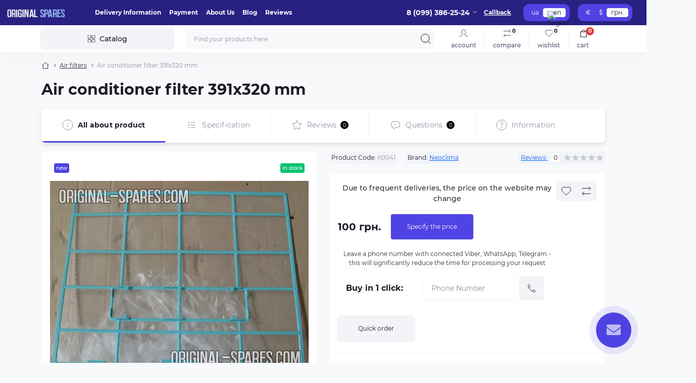

--- FILE ---
content_type: text/html; charset=utf-8
request_url: https://original-spares.com/air-filters/air-conditioner-filter-391x320-en
body_size: 21044
content:
<!DOCTYPE html>
<!--[if IE]><![endif]-->
<!--[if IE 8 ]><html dir="ltr" lang="en" class="ie8"><![endif]-->
<!--[if IE 9 ]><html dir="ltr" lang="en" class="ie9"><![endif]-->
<!--[if (gt IE 9)|!(IE)]><!-->
<html dir="ltr" lang="en" class="body-product">
<!--<![endif]-->
<head>
<meta charset="UTF-8" />
<meta name="viewport" content="width=device-width, initial-scale=1.0">
<meta http-equiv="X-UA-Compatible" content="IE=edge">
<title>Купить Air conditioner filter 391x320 mm по цене 100 грн. от производителя </title>
<meta property="og:title" content="Купить Air conditioner filter 391x320 mm по цене 100 грн. от производителя " />
<meta property="og:description" content="Coarse cleaning filter of the internal unit for the Midea split system. Filter width - 391 mm; filter height - 320 mm" />
<meta property="og:site_name" content="Оригінальні запчастини для кондиціонерів" />
<meta property="og:url" content="https://original-spares.com/air-filters/air-conditioner-filter-391x320-en" />
<meta property="og:image" content="https://original-spares.com/image/catalog/zapchacti/9727-391x320.jpg" />
<meta property="og:image:type" content="image/jpeg" />
<meta property="og:image:width" content="1000" />
<meta property="og:image:height" content="750" />
<meta property="og:image:alt" content="Air conditioner filter 391x320 mm" />
<meta property="og:type" content="product" />
<base href="https://original-spares.com/" />
<meta name="description" content="Купить Air conditioner filter 391x320 mm по цене 100 грн. от производителя " />
<meta name="keywords" content="320х391, 320*391, 391х320, 391*320, Midea" />
<meta name="theme-color" content="rgb(40, 33, 130)"/>
<link rel="preload" as="style" href="https://original-spares.com/min/cache/8d26c8c7cc2ddea2dbed4a8bbe577aec.css?20240322155631">
<link href="https://original-spares.com/min/cache/8d26c8c7cc2ddea2dbed4a8bbe577aec.css?20240322155631" rel="stylesheet" media="screen" />
<link rel="preload" as="image" href="https://original-spares.com/image/cache/webp/catalog/zapchacti/9727-391x320-1000x750.webp">
<link rel="preload" as="image" href="https://original-spares.com/image/catalog/contact/logo.png">

<link href="https://original-spares.com/air-filters/air-conditioner-filter-391x320-en" rel="canonical" />
<link href="https://original-spares.com/image/catalog/contact/16.jpg" rel="icon" />
<!-- Global site tag (gtag.js) - Google Analytics -->
<script async src="https://www.googletagmanager.com/gtag/js?id=G-40T639DYMC"></script>
<script id="octAnalytics">
	window.dataLayer = window.dataLayer || [];

	function gtag(){dataLayer.push(arguments);}

	gtag('js', new Date());

	gtag('config', 'G-40T639DYMC');

	</script>

<script id="dataFonts">
    let octFonts = localStorage.getItem('octFonts');
    if (octFonts !== null) {
        var octHead  = document.getElementsByTagName('head')[0];
        var octLink  = document.createElement('link');
        octLink.rel  = 'stylesheet';
        octLink.type = 'text/css';
        octLink.href = location.protocol + '//' + location.host + '/catalog/view/theme/oct_showcase/stylesheet/oct-fonts.css';
        octLink.media = 'all';
        octHead.appendChild(octLink);
    }
</script>
<style>
						#block0-1 .sc-advantages-item-title {color: rgb(28, 28, 40);}
			
						#block0-1 .sc-advantages-item-text {color: rgb(143, 144, 166);}
			
					
						#block0-2 .sc-advantages-item-title {color: rgb(28, 28, 40);}
			
						#block0-2 .sc-advantages-item-text {color: rgb(143, 144, 166);}
			
					
						#block0-3 .sc-advantages-item-title {color: rgb(39, 35, 35);}
			
						#block0-3 .sc-advantages-item-text {color: rgb(119, 119, 119);}
			
					
						#block0-4 .sc-advantages-item-title {color: rgb(28, 28, 40);}
			
						#block0-4 .sc-advantages-item-text {color: rgb(143, 144, 166);}
			
					
						#block0-5 .sc-advantages-item-title {color: rgb(28, 28, 40);}
			
						#block0-5 .sc-advantages-item-text {color: rgb(143, 144, 166);}
			
					
						#block0-6 .sc-advantages-item-title {color: rgb(28, 28, 40);}
			
						#block0-6 .sc-advantages-item-text {color: rgb(143, 144, 166);}
			
					</style></head>
<body>
<div id="sidebar" class="sidebar d-xl-none fade">
    <button type="button" class="sc-btn sc-btn-with-icon no-btn br-4 ms-auto sc-btn-close" data-sidebar="close" aria-label="Close">
        <span class="sc-btn-icon sc-btn-icon-close"></span>
    </button>
    <div class="sidebar-header py-2 ps-4 pe-2 fw-700 dark-text d-flex align-items-center">
        <span class="sidebar-header-text">Menu</span>
    </div>
    <div id="sc_sidebar_content" class="sidebar-inner"></div>
</div>
<nav id="top">
	<div class="container-fluid container-xxl d-flex align-items-center justify-content-between h-100">
        <div class="top-left d-flex align-items-center">
                            <div id="logo" class="d-flex align-items-center justify-content-center order-1 order-xl-0">
                                            <a href="https://original-spares.com/en">
                            <img src="https://original-spares.com/image/catalog/contact/logo.png" title="Оригінальні запчастини для кондиціонерів" alt="Оригінальні запчастини для кондиціонерів" class="img-fluid" width="120" height="40" />
                        </a>
                                    </div>
                        <button id="mobile-menu-button" type="button" class="sc-btn sc-btn-with-icon no-btn br-4 sc-top-btn d-xl-none order-0 order-xl-1 ms-1 me-3" onclick="scSidebar('Menu', 'menu');" aria-label="Menu">
                <span class="sc-btn-icon sc-btn-icon-menu"></span>
            </button>
            <button id="mobile-search-button" type="button" class="sc-btn sc-btn-with-icon no-btn br-4 sc-top-btn d-md-none order-0 order-xl-1 me-3" onclick="scSidebar('Search', 'search');" aria-label="Search">
                <span class="sc-btn-icon sc-btn-icon-search"></span>
            </button>
                            <button id="mobile-locations-button" type="button" class="sc-btn sc-btn-with-icon no-btn br-4 sc-top-btn d-md-none order-2 me-3 ms-auto" onclick="scSidebar('Contacts and address', 'locations');" aria-label="Locations">
                    <span class="sc-btn-icon sc-btn-icon-location"></span>
                </button>
                <button type="button" class="sc-btn sc-btn-with-icon no-btn br-4 sc-top-btn d-md-none order-3" onclick="scSidebar('Menu', 'menu', 'account');" aria-label="Account">
                            <span class="sc-btn-icon sc-btn-icon-account"></span>
            </button>
                            <ul class="top-left-links list-unstyled fw-600 fsz-12 d-none d-xl-flex align-items-center">
                                        <li><a href="/delivery-en">Delivery Information</a></li>
                                        <li><a href="/privacy-en">Payment</a></li>
                                        <li><a href="/about-us-en">About Us</a></li>
                                        <li><a href="/blog-en">Blog</a></li>
                                        <li><a href="/reviews-en">Reviews</a></li>
                                    </ul>
                    </div>
        <div class="top-right d-none d-md-flex align-items-center pe-md-3">
                            <div class="sc-dropdown-box">
                    <div class="sc-dropdown-toggle fw-700 fsz-14">8 (099) 386-25-24</div>
                    <div class="sc-dropdown">
                        <div class="sc-dropdown-inner br-4 p-3">
                                                            <div class="sc-dropdown-inner-title d-flex align-items-center mb-2">
                                    <img src="catalog/view/theme/oct_showcase/img/sprite.svg#include--dropdown-shedule-icon" alt="" width="24" height="24">
                                    <span class="fw-500 dark-text ms-2">Working hours:</span>
                                </div>
                                <ul class="list-unstyled fsz-14 light-text">
                                                                            <li>Mon-Fri: from 9 am to 9 pm</li>
                                                                            <li>Sat: from 10 am to 5 pm</li>
                                                                            <li>Sun: from 11 am to 4 pm</li>
                                                                            <li></li>
                                                                            <li>text messages are processed 24/7</li>
                                                                    </ul>
                                                                                        <div class="sc-header-location-phones">
                                    <div class="sc-dropdown-inner-title d-flex align-items-center mt-3 mb-2">
                                        <img src="catalog/view/theme/oct_showcase/img/sprite.svg#include--dropdown-phones-icon" alt="" width="24" height="24">
                                        <span class="fw-500 dark-text ms-2">Call Us:</span>
                                    </div>
                                    <ul class="list-unstyled">
                                                                                    <li class="mb-1"><a href="tel:+380993862524" class="blue-link">+38 (099) 3862524</a></li>
                                                                            </ul>
                                </div>
                                                        <a href="https://original-spares.com/en-contact-us" class="sc-btn sc-btn-primary small br-4 w-100 mt-3">Go to contacts</a>
                        </div>
                    </div>
                </div>
                                    <span class="fsz-12 fw-600 popup-call-trigger" onclick="octPopupCallPhone();">Callback</span>
                                        			    <div id="oct_desktop_language">
	<div id="language">
		<form action="https://original-spares.com/index.php?route=common/language/language" class="sc-switcher d-flex align-items-center p-2 br-12 ms-3 ms-xl-4" method="post" enctype="multipart/form-data" id="form-language">
						<button type="button" class="br-4 fsz-12 d-flex align-items-center justify-content-center language-select" name="uk-ua" title="Мова соловїна">
								ua
			</button>
						<button type="button" class="br-4 fsz-12 d-flex align-items-center justify-content-center language-select active" name="en-gb" title="English">
									<img src="catalog/language/en-gb/en-gb.png" alt="English" title="English" class="me-1" width="8" height="6" />
								en
			</button>
						<input type="hidden" name="code" value="" />
			<input type="hidden" name="redirect" value="eyJyb3V0ZSI6InByb2R1Y3RcL3Byb2R1Y3QiLCJ1cmwiOiImcHJvZHVjdF9pZD00MSZwYXRoPTM3IiwicHJvdG9jb2wiOiIxIn0=" />
		</form>
	</div>
</div>

                        			        <div id="oct_desktop_currency">
        <div id="currency" class="curency">
            <form action="https://original-spares.com/index.php?route=common/currency/currency" method="post" enctype="multipart/form-data" id="form-currency" class="sc-switcher d-flex align-items-center p-2 br-12 ms-3">
                                <button type="button" class="currency-select br-4 fsz-12" name="EUR">
                                         €
                                    </button>
                                <button type="button" class="currency-select br-4 fsz-12" name="USD">
                                         $
                                    </button>
                                <button type="button" class="currency-select br-4 fsz-12 active" name="UAH">
                                         грн.
                                    </button>
                                <input type="hidden" name="code" value="" />
                <input type="hidden" name="redirect" value="https://original-spares.com/air-filters/air-conditioner-filter-391x320-en" />
            </form>
        </div>
    </div>

                    </div>
	</div>
</nav>
<header class="header py-2">
    <div class="container-fluid container-xl position-relative">
        <div class="row">
            <div class="col-md-3 d-none d-xl-flex">
                <button id="menuToggleButton" type="button" class="sc-btn sc-btn-secondary br-4 py-2 px-3 w-100 fsz-14">
                    <span class="sc-btn-icon sc-btn-icon-catalog"></span>
                    <span class="sc-btn-text">Catalog</span>
                </button>
            </div>
            <div class="col-12 col-xl-9">
                <div class="d-flex align-items-center header-search-box">
                    <div class="header-search flex-grow-1 d-none d-md-block">
	<form id="search" class="position-relative">
	    <input id="input_search" type="text" name="search" value="" placeholder="Find your products here" class="form-control br-8 py-2 px-3">
	    <button type="button" aria-label="Search" id="sc-search-button" class="sc-btn sc-btn-outline sc-btn-outline-secondary sc-btn-with-icon">
			<span class="sc-btn-icon sc-btn-icon-search"></span>
		</button>
		<div id="sc_livesearch_close" onclick="clearLiveSearch();" class="sc-livesearch-close d-flex align-items-center justify-content-center">
			<span></span>
		</div>
		<div id="sc_livesearch" class="sc-livesearch"></div>
	</form>
</div>



                    <div class="header-buttons d-flex justify-content-between justify-content-md-end align-items-center pe-md-3">
                        <button type="button" class="sc-btn sc-btn-with-icon no-btn d-flex flex-column justify-content-between align-items-center d-md-none header-buttons-catalog align-self-stretch" data-menu="open">
                            <svg width="17" height="16" viewBox="0 0 17 16" fill="none" xmlns="http://www.w3.org/2000/svg">
                                <g clip-path="url(#clip0_2678_3096)">
                                    <path d="M6.0999 0.399994H2.0999C1.43716 0.399994 0.899902 0.937252 0.899902 1.59999V5.59999C0.899902 6.26274 1.43716 6.79999 2.0999 6.79999H6.0999C6.76264 6.79999 7.2999 6.26274 7.2999 5.59999V1.59999C7.2999 0.937252 6.76264 0.399994 6.0999 0.399994Z" stroke="#1C1C28"/>
                                    <path d="M14.9002 0.399994H10.9002C10.2375 0.399994 9.7002 0.937252 9.7002 1.59999V5.59999C9.7002 6.26274 10.2375 6.79999 10.9002 6.79999H14.9002C15.5629 6.79999 16.1002 6.26274 16.1002 5.59999V1.59999C16.1002 0.937252 15.5629 0.399994 14.9002 0.399994Z" stroke="#1C1C28"/>
                                    <path d="M14.9002 9.20001H10.9002C10.2375 9.20001 9.7002 9.73727 9.7002 10.4V14.4C9.7002 15.0628 10.2375 15.6 10.9002 15.6H14.9002C15.5629 15.6 16.1002 15.0628 16.1002 14.4V10.4C16.1002 9.73727 15.5629 9.20001 14.9002 9.20001Z" stroke="#1C1C28"/>
                                    <path d="M6.0999 9.20001H2.0999C1.43716 9.20001 0.899902 9.73727 0.899902 10.4V14.4C0.899902 15.0628 1.43716 15.6 2.0999 15.6H6.0999C6.76264 15.6 7.2999 15.0628 7.2999 14.4V10.4C7.2999 9.73727 6.76264 9.20001 6.0999 9.20001Z" stroke="#1C1C28"/>
                                </g>
                                <defs>
                                    <clipPath id="clip0_2678_3096">
                                    <rect width="16" height="16" fill="white" transform="translate(0.5)"/>
                                    </clipPath>
                                </defs>
                            </svg>
                            <span class="text-lowercase">Catalog</span>
                        </button>
                                                                                                            <button type="button" onclick="octPopupLogin();" class="sc-btn sc-btn-with-icon no-btn header-buttons-account d-none d-md-flex flex-column justify-content-between fsz-12 align-items-center align-self-stretch">
                                    <span class="sc-btn-icon sc-btn-icon-account"></span>
                                    <span class="text-lowercase">Account</span>
                                </button>
                                                                            <a href="https://original-spares.com/en-compare-products" data-compare-ids="" data-compare-text="Compare" data-compare-text-in="Add to compare" class="sc-btn sc-btn-with-icon no-btn header-buttons-compare d-flex flex-column justify-content-between fsz-12 align-items-center align-self-stretch">
                            <svg viewBox="0 0 16 16" width="16" height="16">
                                <use href="catalog/view/theme/oct_showcase/img/sprite.svg#include--header-btns-compare"></use>
                            </svg>
                            <span class="text-lowercase">Compare</span>
                            <span class="header-buttons-cart-quantity px-1">0</span>
                        </a>
                        <a href="https://original-spares.com/en-wishlist" data-wishlist-ids="" data-wishlist-text="Add to wishlist" data-wishlist-text-in="In wishlist" class="sc-btn sc-btn-with-icon no-btn d-flex flex-column justify-content-between header-buttons-wishlist fsz-12 align-items-center align-self-stretch">
                            <svg viewBox="0 0 16 16" width="16" height="16">
                                <use href="catalog/view/theme/oct_showcase/img/sprite.svg#include--header-btns-wishlist"></use>
                            </svg>
                            <span class="text-lowercase">Wishlist</span>
                            <span class="header-buttons-cart-quantity px-1">0</span>
                        </a>
                        <button title="Cart" id="cart" class="sc-btn sc-btn-with-icon no-btn d-flex flex-column justify-content-between header-buttons-cart fsz-12 align-items-center align-self-stretch" type="button" onclick="octPopupCart();">
    <svg fill="none" width="16" height="16" viewBox="0 0 16 22" xmlns="http://www.w3.org/2000/svg">
        <path stroke="#1C1C28" stroke-width="1.4" stroke-linecap="round" stroke-linejoin="round" d="M1.833 7.041h16.333v14H1.833zm3.5 0a4.667 4.667 0 019.334 0"/>
    </svg>
    <span class="text-lowercase">Cart</span>
    <span class="header-buttons-cart-quantity px-1">0</span>
</button>
<span class="d-none" data-cart-ids="" data-cart-text="Add to cart" data-cart-text-in="In cart"></span>
                    </div>
                                            <div id="sc_sidebar_locations_inner" class="d-none">
                            <div id="sc_sidebar_locations" class="d-none sidebar-locations p-3">
                                <div class="sc-location content-block active fsz-12">
                                    <div class="d-flex align-items-center">
                                        <div class="sc-location-address fw-700 dark-text pe-4 fsz-14">Dorohozhitska Street, 15B, Kyiv, Ukraine, 02000</div>
                                                                                    <button type="button" class="sc-btn sc-btn-secondary sc-btn-with-icon br-4 ms-auto p-0 d-flex align-items-center justify-content-center">
                                                <span class="sc-btn-icon sc-btn-icon-chevron"></span>
                                            </button>
                                                                            </div>
                                                                            <div class="sc-location-collapsed">
                                                                                            <div class="sc-location-phones mb-3">
                                                    <span class="sidebar-main-menu-item-title fw-600 dark-text">Phones:</span>
                                                                                                            <a href="tel:+380993862524" class="blue-link fw-500">+38 (099) 3862524</a>
                                                                                                    </div>
                                                                                                                                        <div class="sc-location-shedule mb-3">
                                                    <div class="sidebar-main-menu-item-title fw-600 dark-text mb-2">Working hours:</div>
                                                                                                            <span>Mon-Fri: from 9 am to 9 pm</span><br>
                                                                                                            <span>Sat: from 10 am to 5 pm</span><br>
                                                                                                            <span>Sun: from 11 am to 4 pm</span><br>
                                                                                                            <span></span><br>
                                                                                                            <span>text messages are processed 24/7</span><br>
                                                                                                    </div>
                                                                                                                                        <div class="sc-location-map">
                                                    <div class="sidebar-main-menu-item-title fw-600 mb-3 dark-text">Road map:</div>
                                                    <div id="oct-contact-map" class="not_in"></div>
                                                </div>
                                                
                                                                                    </div>
                                                                    </div>
                                                                                                                                                                                        <div id="sc-location-1" class="sc-location content-block fsz-12">
                                            <div class="d-flex align-items-center">
                                                                                                    <div class="sc-location-address fw-700 dark-text pe-4 fsz-14">Vladyslavka
Kyiv region
Ukraine
08842</div>
                                                                                                <button type="button" class="sc-btn sc-btn-secondary sc-btn-with-icon br-4 ms-auto p-0 d-flex align-items-center justify-content-center">
                                                    <span class="sc-btn-icon sc-btn-icon-chevron"></span>
                                                </button>
                                            </div>
                                                                                            <div class="sc-location-collapsed">
                                                                                                            <div class="sc-location-phones mb-3">
                                                            <span class="sidebar-main-menu-item-title fw-600 dark-text">Phones:</span>
                                                                                                                            <a href="tel:+380993862524" class="blue-link fw-500">+38 (099) 3862524</a>
                                                                                                                    </div>
                                                                                                                                                                <div class="sc-location-shedule mb-3">
                                                            <div class="sidebar-main-menu-item-title fw-600 dark-text mb-2">Working hours:</div>
                                                                                                                            <span>Mon-Fri: from 9 am to 6 pm</span><br>
                                                                                                                            <span>Sat: from 10 am to 5 pm</span><br>
                                                                                                                            <span>Sun: from 11 am to 4 pm</span><br>
                                                                                                                    </div>
                                                                                                                                                                <div class="sc-location-map">
                                                            <div class="sidebar-main-menu-item-title fw-600 mb-3 dark-text">Road map:</div>
                                                            <div id="oct-location-map-1" class="not_in"></div>
                                                        </div>
                                                        
                                                                                                    </div>
                                                                                    </div>
                                                                                                                    <div id="sc-location-2" class="sc-location content-block fsz-12">
                                            <div class="d-flex align-items-center">
                                                                                                    <div class="sc-location-address fw-700 dark-text pe-4 fsz-14">Lysyanka
Cherkasy region
Ukraine
19301</div>
                                                                                                <button type="button" class="sc-btn sc-btn-secondary sc-btn-with-icon br-4 ms-auto p-0 d-flex align-items-center justify-content-center">
                                                    <span class="sc-btn-icon sc-btn-icon-chevron"></span>
                                                </button>
                                            </div>
                                                                                            <div class="sc-location-collapsed">
                                                                                                            <div class="sc-location-phones mb-3">
                                                            <span class="sidebar-main-menu-item-title fw-600 dark-text">Phones:</span>
                                                                                                                            <a href="tel:+380993862524" class="blue-link fw-500">+38 (099) 3862524</a>
                                                                                                                    </div>
                                                                                                                                                                <div class="sc-location-shedule mb-3">
                                                            <div class="sidebar-main-menu-item-title fw-600 dark-text mb-2">Working hours:</div>
                                                                                                                            <span>Mon-Fri: from 9 am to 6 pm</span><br>
                                                                                                                            <span></span><br>
                                                                                                                    </div>
                                                                                                                                                                <div class="sc-location-map">
                                                            <div class="sidebar-main-menu-item-title fw-600 mb-3 dark-text">Road map:</div>
                                                            <div id="oct-location-map-2" class="not_in"></div>
                                                        </div>
                                                        
                                                                                                    </div>
                                                                                    </div>
                                                                                                    
                            </div>
                        </div>
                                    </div>
            </div>
        </div>
            <div class="sc-megamenu">
        <div class="sidebar-header py-2 ps-4 pe-2 fw-700 dark-text d-flex d-xl-none align-items-center justify-content-between">
            <span class="sidebar-header-text">Catalog</span>
            <span class="sc-btn sc-btn-with-icon br-4 no-btn d-flex align-items-center justify-content-center sc-megamenu-close">
                <span class="sc-btn-icon sc-btn-icon-close"></span>
            </span>
        </div>
        <nav>
            <ul class="sc-megamenu-list list-unstyled py-xxl-2">
                                <li class="sc-megamenu-list-item d-flex align-items-center justify-content-between">
                    <a href="/fans/indoor-unit-evaporator"  class="d-flex align-items-center flex-grow-1">
                                                <span class="fsz-14">Popular</span>
                    </a>
                                            <span class="sc-btn sc-btn-with-icon br-4 no-btn d-flex align-items-center justify-content-center">
                            <span class="sc-btn-icon sc-btn-icon-chevron"></span>
                        </span>
                                                                                <div class="sc-megamenu-child">
                        <div class="sidebar-header py-2 ps-4 pe-2 fw-700 dark-text d-flex align-items-center justify-content-between d-xl-none sc-megamenu-back">
                            <div class="d-flex align-items-center">
                                <button type="button" class="sc-btn sc-btn-secondary sc-btn-with-icon br-4 me-3 p-0 d-flex align-items-center justify-content-center" aria-label="Back">
                                    <span class="sc-btn-icon sc-btn-icon-chevron"></span>
                                </button>
                                <span class="sidebar-header-text">Popular</span>
                            </div>
                            <span class="sc-btn sc-btn-with-icon br-4 no-btn d-flex align-items-center justify-content-center sc-megamenu-close">
                                <span class="sc-btn-icon sc-btn-icon-close"></span>
                            </span>
                        </div>
                                                <div class="sc-megamenu-child-wrapper">
                            <div class="sc-megamenu-child-title fw-700 fsz-20 dark-text mb-4 d-none d-xl-block">Popular</div>
                            <div class="d-flex flex-column flex-md-row">
                                                                <div class="sc-megamenu-children flex-grow-1">
                                                                                                            <div class="sc-megamenu-children-item">
                                        <a href="https://original-spares.com/electronic-components/indoor-unit-module" title="Indoor unit module" class="sc-megamenu-children-title fw-700">
                                                                                        <span>Indoor unit module</span>
                                        </a>
                                                                            </div>
                                                                        <div class="sc-megamenu-children-item">
                                        <a href="https://original-spares.com/electronic-components/outdoor-unit-module" title="Outdoor unit module" class="sc-megamenu-children-title fw-700">
                                                                                        <span>Outdoor unit module</span>
                                        </a>
                                                                            </div>
                                                                        <div class="sc-megamenu-children-item">
                                        <a href="https://original-spares.com/electronic-components/other-electronic-boards" title="other electronic boards" class="sc-megamenu-children-title fw-700">
                                                                                        <span>other electronic boards</span>
                                        </a>
                                                                            </div>
                                                                        <div class="sc-megamenu-children-item">
                                        <a href="https://original-spares.com/fans/external-unit-condenser" title="External unit (condenser)" class="sc-megamenu-children-title fw-700">
                                                                                        <span>External unit (condenser)</span>
                                        </a>
                                                                            </div>
                                                                        <div class="sc-megamenu-children-item">
                                        <a href="https://original-spares.com/fans/indoor-unit-evaporator" title="Indoor unit (evaporator)" class="sc-megamenu-children-title fw-700">
                                                                                        <span>Indoor unit (evaporator)</span>
                                        </a>
                                                                            </div>
                                                                                                        </div>
                            </div>
                        </div>
                                            </div>
                                    </li>
                                <li class="sc-megamenu-list-item d-flex align-items-center justify-content-between">
                    <a href="https://original-spares.com/compressor-en"  class="d-flex align-items-center flex-grow-1">
                                                <span class="fsz-14">Compressor</span>
                    </a>
                                            <span class="sc-btn sc-btn-with-icon br-4 no-btn d-flex align-items-center justify-content-center">
                            <span class="sc-btn-icon sc-btn-icon-chevron"></span>
                        </span>
                                                            <div class="sc-megamenu-child sc-megamenu-child-narrow">
                        <div class="sidebar-header py-2 ps-4 pe-2 fw-700 dark-text d-flex align-items-center justify-content-between d-xl-none sc-megamenu-back">
                            <div class="d-flex align-items-center">
                                <button type="button" class="sc-btn sc-btn-secondary sc-btn-with-icon br-4 me-3 p-0 d-flex align-items-center justify-content-center" aria-label="Back">
                                    <span class="sc-btn-icon sc-btn-icon-chevron"></span>
                                </button>
                                <span class="sidebar-header-text">Compressor</span>
                            </div>
                            <span class="sc-btn sc-btn-with-icon br-4 no-btn d-flex align-items-center justify-content-center sc-megamenu-close">
                                <span class="sc-btn-icon sc-btn-icon-close"></span>
                            </span>
                        </div>
                                                    <ul class="list-unstyled">
                                                                    <li class="fsz-14 fw-500 d-flex align-items-center justify-content-between">
                                        <a class="flex-grow-1" href="https://original-spares.com/compressor-en/inverter">Inverter</a>
                                                                                                                    </li>
                                                                    <li class="fsz-14 fw-500 d-flex align-items-center justify-content-between">
                                        <a class="flex-grow-1" href="https://original-spares.com/compressor-en/not-inverter">Not inverter</a>
                                                                                                                    </li>
                                                                                            </ul>
                                            </div>
                                                        </li>
                                <li class="sc-megamenu-list-item d-flex align-items-center justify-content-between">
                    <a href="https://original-spares.com/motors"  class="d-flex align-items-center flex-grow-1">
                                                <span class="fsz-14">Motors</span>
                    </a>
                                            <span class="sc-btn sc-btn-with-icon br-4 no-btn d-flex align-items-center justify-content-center">
                            <span class="sc-btn-icon sc-btn-icon-chevron"></span>
                        </span>
                                                            <div class="sc-megamenu-child sc-megamenu-child-narrow">
                        <div class="sidebar-header py-2 ps-4 pe-2 fw-700 dark-text d-flex align-items-center justify-content-between d-xl-none sc-megamenu-back">
                            <div class="d-flex align-items-center">
                                <button type="button" class="sc-btn sc-btn-secondary sc-btn-with-icon br-4 me-3 p-0 d-flex align-items-center justify-content-center" aria-label="Back">
                                    <span class="sc-btn-icon sc-btn-icon-chevron"></span>
                                </button>
                                <span class="sidebar-header-text">Motors</span>
                            </div>
                            <span class="sc-btn sc-btn-with-icon br-4 no-btn d-flex align-items-center justify-content-center sc-megamenu-close">
                                <span class="sc-btn-icon sc-btn-icon-close"></span>
                            </span>
                        </div>
                                                    <ul class="list-unstyled">
                                                                    <li class="fsz-14 fw-500 d-flex align-items-center justify-content-between">
                                        <a class="flex-grow-1" href="https://original-spares.com/motors/internal">Internal</a>
                                                                                                                    </li>
                                                                    <li class="fsz-14 fw-500 d-flex align-items-center justify-content-between">
                                        <a class="flex-grow-1" href="https://original-spares.com/motors/external">External</a>
                                                                                                                    </li>
                                                                    <li class="fsz-14 fw-500 d-flex align-items-center justify-content-between">
                                        <a class="flex-grow-1" href="https://original-spares.com/motors/shutter-motors">Shutter motors</a>
                                                                                                                    </li>
                                                                    <li class="fsz-14 fw-500 d-flex align-items-center justify-content-between">
                                        <a class="flex-grow-1" href="https://original-spares.com/motors/other-motors">Other motors</a>
                                                                                                                    </li>
                                                                                            </ul>
                                            </div>
                                                        </li>
                                <li class="sc-megamenu-list-item d-flex align-items-center justify-content-between">
                    <a href="https://original-spares.com/fans"  class="d-flex align-items-center flex-grow-1">
                                                <span class="fsz-14">Fans</span>
                    </a>
                                            <span class="sc-btn sc-btn-with-icon br-4 no-btn d-flex align-items-center justify-content-center">
                            <span class="sc-btn-icon sc-btn-icon-chevron"></span>
                        </span>
                                                            <div class="sc-megamenu-child sc-megamenu-child-narrow">
                        <div class="sidebar-header py-2 ps-4 pe-2 fw-700 dark-text d-flex align-items-center justify-content-between d-xl-none sc-megamenu-back">
                            <div class="d-flex align-items-center">
                                <button type="button" class="sc-btn sc-btn-secondary sc-btn-with-icon br-4 me-3 p-0 d-flex align-items-center justify-content-center" aria-label="Back">
                                    <span class="sc-btn-icon sc-btn-icon-chevron"></span>
                                </button>
                                <span class="sidebar-header-text">Fans</span>
                            </div>
                            <span class="sc-btn sc-btn-with-icon br-4 no-btn d-flex align-items-center justify-content-center sc-megamenu-close">
                                <span class="sc-btn-icon sc-btn-icon-close"></span>
                            </span>
                        </div>
                                                    <ul class="list-unstyled">
                                                                    <li class="fsz-14 fw-500 d-flex align-items-center justify-content-between">
                                        <a class="flex-grow-1" href="https://original-spares.com/fans/external-unit-condenser">External unit (condenser)</a>
                                                                                                                    </li>
                                                                    <li class="fsz-14 fw-500 d-flex align-items-center justify-content-between">
                                        <a class="flex-grow-1" href="https://original-spares.com/fans/indoor-unit-evaporator">Indoor unit (evaporator)</a>
                                                                                                                    </li>
                                                                                            </ul>
                                            </div>
                                                        </li>
                                <li class="sc-megamenu-list-item d-flex align-items-center justify-content-between">
                    <a href="https://original-spares.com/electronic-components"  class="d-flex align-items-center flex-grow-1">
                                                <span class="fsz-14">Electronic components</span>
                    </a>
                                            <span class="sc-btn sc-btn-with-icon br-4 no-btn d-flex align-items-center justify-content-center">
                            <span class="sc-btn-icon sc-btn-icon-chevron"></span>
                        </span>
                                                            <div class="sc-megamenu-child sc-megamenu-child-narrow">
                        <div class="sidebar-header py-2 ps-4 pe-2 fw-700 dark-text d-flex align-items-center justify-content-between d-xl-none sc-megamenu-back">
                            <div class="d-flex align-items-center">
                                <button type="button" class="sc-btn sc-btn-secondary sc-btn-with-icon br-4 me-3 p-0 d-flex align-items-center justify-content-center" aria-label="Back">
                                    <span class="sc-btn-icon sc-btn-icon-chevron"></span>
                                </button>
                                <span class="sidebar-header-text">Electronic components</span>
                            </div>
                            <span class="sc-btn sc-btn-with-icon br-4 no-btn d-flex align-items-center justify-content-center sc-megamenu-close">
                                <span class="sc-btn-icon sc-btn-icon-close"></span>
                            </span>
                        </div>
                                                    <ul class="list-unstyled">
                                                                    <li class="fsz-14 fw-500 d-flex align-items-center justify-content-between">
                                        <a class="flex-grow-1" href="https://original-spares.com/electronic-components/indoor-unit-module">Indoor unit module</a>
                                                                                                                    </li>
                                                                    <li class="fsz-14 fw-500 d-flex align-items-center justify-content-between">
                                        <a class="flex-grow-1" href="https://original-spares.com/electronic-components/outdoor-unit-module">Outdoor unit module</a>
                                                                                                                    </li>
                                                                    <li class="fsz-14 fw-500 d-flex align-items-center justify-content-between">
                                        <a class="flex-grow-1" href="https://original-spares.com/electronic-components/display">Display</a>
                                                                                                                    </li>
                                                                    <li class="fsz-14 fw-500 d-flex align-items-center justify-content-between">
                                        <a class="flex-grow-1" href="https://original-spares.com/electronic-components/other-electronic-boards">other electronic boards</a>
                                                                                                                    </li>
                                                                                            </ul>
                                            </div>
                                                        </li>
                                <li class="sc-megamenu-list-item d-flex align-items-center justify-content-between">
                    <a href="https://original-spares.com/transformers"  class="d-flex align-items-center flex-grow-1">
                                                <span class="fsz-14">Transformers</span>
                    </a>
                                                                            </li>
                                <li class="sc-megamenu-list-item d-flex align-items-center justify-content-between">
                    <a href="https://original-spares.com/capacitors"  class="d-flex align-items-center flex-grow-1">
                                                <span class="fsz-14">Capacitors</span>
                    </a>
                                                                            </li>
                                <li class="sc-megamenu-list-item d-flex align-items-center justify-content-between">
                    <a href="https://original-spares.com/valve-coils"  class="d-flex align-items-center flex-grow-1">
                                                <span class="fsz-14">Valve coils</span>
                    </a>
                                                                            </li>
                                <li class="sc-megamenu-list-item d-flex align-items-center justify-content-between">
                    <a href="https://original-spares.com/erv_valves"  class="d-flex align-items-center flex-grow-1">
                                                <span class="fsz-14">ERV valves</span>
                    </a>
                                                                            </li>
                                <li class="sc-megamenu-list-item d-flex align-items-center justify-content-between">
                    <a href="https://original-spares.com/freon-circuit"  class="d-flex align-items-center flex-grow-1">
                                                <span class="fsz-14">Freon circuit</span>
                    </a>
                                            <span class="sc-btn sc-btn-with-icon br-4 no-btn d-flex align-items-center justify-content-center">
                            <span class="sc-btn-icon sc-btn-icon-chevron"></span>
                        </span>
                                                            <div class="sc-megamenu-child sc-megamenu-child-narrow">
                        <div class="sidebar-header py-2 ps-4 pe-2 fw-700 dark-text d-flex align-items-center justify-content-between d-xl-none sc-megamenu-back">
                            <div class="d-flex align-items-center">
                                <button type="button" class="sc-btn sc-btn-secondary sc-btn-with-icon br-4 me-3 p-0 d-flex align-items-center justify-content-center" aria-label="Back">
                                    <span class="sc-btn-icon sc-btn-icon-chevron"></span>
                                </button>
                                <span class="sidebar-header-text">Freon circuit</span>
                            </div>
                            <span class="sc-btn sc-btn-with-icon br-4 no-btn d-flex align-items-center justify-content-center sc-megamenu-close">
                                <span class="sc-btn-icon sc-btn-icon-close"></span>
                            </span>
                        </div>
                                                    <ul class="list-unstyled">
                                                                    <li class="fsz-14 fw-500 d-flex align-items-center justify-content-between">
                                        <a class="flex-grow-1" href="https://original-spares.com/freon-circuit/maintenance-of-the-indoor-unit-evaporator">Maintenance of the indoor unit (evaporator)</a>
                                                                                                                    </li>
                                                                    <li class="fsz-14 fw-500 d-flex align-items-center justify-content-between">
                                        <a class="flex-grow-1" href="https://original-spares.com/freon-circuit/maintenance-of-the-external-unit-condenser">Maintenance of the external unit (condenser)</a>
                                                                                                                    </li>
                                                                    <li class="fsz-14 fw-500 d-flex align-items-center justify-content-between">
                                        <a class="flex-grow-1" href="https://original-spares.com/freon-circuit/4-way-valves">4-way valves</a>
                                                                                                                    </li>
                                                                    <li class="fsz-14 fw-500 d-flex align-items-center justify-content-between">
                                        <a class="flex-grow-1" href="https://original-spares.com/freon-circuit/capillary-tube">Capillary tube</a>
                                                                                                                    </li>
                                                                    <li class="fsz-14 fw-500 d-flex align-items-center justify-content-between">
                                        <a class="flex-grow-1" href="https://original-spares.com/freon-circuit/erv-valves">ERV valves</a>
                                                                                                                    </li>
                                                                    <li class="fsz-14 fw-500 d-flex align-items-center justify-content-between">
                                        <a class="flex-grow-1" href="https://original-spares.com/freon-circuit/filters-freon-oil-etc">Filters (freon, oil, etc.)</a>
                                                                                                                    </li>
                                                                    <li class="fsz-14 fw-500 d-flex align-items-center justify-content-between">
                                        <a class="flex-grow-1" href="https://original-spares.com/freon-circuit/service-valves">Service valves</a>
                                                                                                                    </li>
                                                                                            </ul>
                                            </div>
                                                        </li>
                                <li class="sc-megamenu-list-item d-flex align-items-center justify-content-between">
                    <a href="https://original-spares.com/remote-control"  class="d-flex align-items-center flex-grow-1">
                                                <span class="fsz-14">MPC</span>
                    </a>
                                            <span class="sc-btn sc-btn-with-icon br-4 no-btn d-flex align-items-center justify-content-center">
                            <span class="sc-btn-icon sc-btn-icon-chevron"></span>
                        </span>
                                                            <div class="sc-megamenu-child sc-megamenu-child-narrow">
                        <div class="sidebar-header py-2 ps-4 pe-2 fw-700 dark-text d-flex align-items-center justify-content-between d-xl-none sc-megamenu-back">
                            <div class="d-flex align-items-center">
                                <button type="button" class="sc-btn sc-btn-secondary sc-btn-with-icon br-4 me-3 p-0 d-flex align-items-center justify-content-center" aria-label="Back">
                                    <span class="sc-btn-icon sc-btn-icon-chevron"></span>
                                </button>
                                <span class="sidebar-header-text">MPC</span>
                            </div>
                            <span class="sc-btn sc-btn-with-icon br-4 no-btn d-flex align-items-center justify-content-center sc-megamenu-close">
                                <span class="sc-btn-icon sc-btn-icon-close"></span>
                            </span>
                        </div>
                                                    <ul class="list-unstyled">
                                                                    <li class="fsz-14 fw-500 d-flex align-items-center justify-content-between">
                                        <a class="flex-grow-1" href="https://original-spares.com/remote-control/ir-mpc">IR MPC</a>
                                                                                                                    </li>
                                                                    <li class="fsz-14 fw-500 d-flex align-items-center justify-content-between">
                                        <a class="flex-grow-1" href="https://original-spares.com/remote-control/wire-mpc">Wire MPC</a>
                                                                                                                    </li>
                                                                    <li class="fsz-14 fw-500 d-flex align-items-center justify-content-between">
                                        <a class="flex-grow-1" href="https://original-spares.com/remote-control/controllers">Controllers</a>
                                                                                                                    </li>
                                                                                            </ul>
                                            </div>
                                                        </li>
                                <li class="sc-megamenu-list-item d-flex align-items-center justify-content-between">
                    <a href="https://original-spares.com/sensors-"  class="d-flex align-items-center flex-grow-1">
                                                <span class="fsz-14">Sensors</span>
                    </a>
                                            <span class="sc-btn sc-btn-with-icon br-4 no-btn d-flex align-items-center justify-content-center">
                            <span class="sc-btn-icon sc-btn-icon-chevron"></span>
                        </span>
                                                            <div class="sc-megamenu-child sc-megamenu-child-narrow">
                        <div class="sidebar-header py-2 ps-4 pe-2 fw-700 dark-text d-flex align-items-center justify-content-between d-xl-none sc-megamenu-back">
                            <div class="d-flex align-items-center">
                                <button type="button" class="sc-btn sc-btn-secondary sc-btn-with-icon br-4 me-3 p-0 d-flex align-items-center justify-content-center" aria-label="Back">
                                    <span class="sc-btn-icon sc-btn-icon-chevron"></span>
                                </button>
                                <span class="sidebar-header-text">Sensors</span>
                            </div>
                            <span class="sc-btn sc-btn-with-icon br-4 no-btn d-flex align-items-center justify-content-center sc-megamenu-close">
                                <span class="sc-btn-icon sc-btn-icon-close"></span>
                            </span>
                        </div>
                                                    <ul class="list-unstyled">
                                                                    <li class="fsz-14 fw-500 d-flex align-items-center justify-content-between">
                                        <a class="flex-grow-1" href="https://original-spares.com/sensors-/tubular">Tubular</a>
                                                                                                                    </li>
                                                                    <li class="fsz-14 fw-500 d-flex align-items-center justify-content-between">
                                        <a class="flex-grow-1" href="https://original-spares.com/sensors-/air">Air</a>
                                                                                                                    </li>
                                                                    <li class="fsz-14 fw-500 d-flex align-items-center justify-content-between">
                                        <a class="flex-grow-1" href="https://original-spares.com/sensors-/pressure">pressure</a>
                                                                                                                    </li>
                                                                                            </ul>
                                            </div>
                                                        </li>
                                <li class="sc-megamenu-list-item d-flex align-items-center justify-content-between">
                    <a href="https://original-spares.com/body-details"  class="d-flex align-items-center flex-grow-1">
                                                <span class="fsz-14">Body details</span>
                    </a>
                                            <span class="sc-btn sc-btn-with-icon br-4 no-btn d-flex align-items-center justify-content-center">
                            <span class="sc-btn-icon sc-btn-icon-chevron"></span>
                        </span>
                                                            <div class="sc-megamenu-child sc-megamenu-child-narrow">
                        <div class="sidebar-header py-2 ps-4 pe-2 fw-700 dark-text d-flex align-items-center justify-content-between d-xl-none sc-megamenu-back">
                            <div class="d-flex align-items-center">
                                <button type="button" class="sc-btn sc-btn-secondary sc-btn-with-icon br-4 me-3 p-0 d-flex align-items-center justify-content-center" aria-label="Back">
                                    <span class="sc-btn-icon sc-btn-icon-chevron"></span>
                                </button>
                                <span class="sidebar-header-text">Body details</span>
                            </div>
                            <span class="sc-btn sc-btn-with-icon br-4 no-btn d-flex align-items-center justify-content-center sc-megamenu-close">
                                <span class="sc-btn-icon sc-btn-icon-close"></span>
                            </span>
                        </div>
                                                    <ul class="list-unstyled">
                                                                    <li class="fsz-14 fw-500 d-flex align-items-center justify-content-between">
                                        <a class="flex-grow-1" href="https://original-spares.com/body-details/front-panel">Front panel</a>
                                                                                                                    </li>
                                                                    <li class="fsz-14 fw-500 d-flex align-items-center justify-content-between">
                                        <a class="flex-grow-1" href="https://original-spares.com/body-details/mounting-plate">Mounting plate</a>
                                                                                                                    </li>
                                                                    <li class="fsz-14 fw-500 d-flex align-items-center justify-content-between">
                                        <a class="flex-grow-1" href="https://original-spares.com/body-details/jalousie">Jalousie</a>
                                                                                                                    </li>
                                                                    <li class="fsz-14 fw-500 d-flex align-items-center justify-content-between">
                                        <a class="flex-grow-1" href="https://original-spares.com/body-details/condensate-trays">Condensate trays</a>
                                                                                                                    </li>
                                                                                            </ul>
                                            </div>
                                                        </li>
                                <li class="sc-megamenu-list-item d-flex align-items-center justify-content-between">
                    <a href="https://original-spares.com/air-filters"  class="d-flex align-items-center flex-grow-1">
                                                <span class="fsz-14">Air filters</span>
                    </a>
                                            <span class="sc-btn sc-btn-with-icon br-4 no-btn d-flex align-items-center justify-content-center">
                            <span class="sc-btn-icon sc-btn-icon-chevron"></span>
                        </span>
                                                            <div class="sc-megamenu-child sc-megamenu-child-narrow">
                        <div class="sidebar-header py-2 ps-4 pe-2 fw-700 dark-text d-flex align-items-center justify-content-between d-xl-none sc-megamenu-back">
                            <div class="d-flex align-items-center">
                                <button type="button" class="sc-btn sc-btn-secondary sc-btn-with-icon br-4 me-3 p-0 d-flex align-items-center justify-content-center" aria-label="Back">
                                    <span class="sc-btn-icon sc-btn-icon-chevron"></span>
                                </button>
                                <span class="sidebar-header-text">Air filters</span>
                            </div>
                            <span class="sc-btn sc-btn-with-icon br-4 no-btn d-flex align-items-center justify-content-center sc-megamenu-close">
                                <span class="sc-btn-icon sc-btn-icon-close"></span>
                            </span>
                        </div>
                                                    <ul class="list-unstyled">
                                                                    <li class="fsz-14 fw-500 d-flex align-items-center justify-content-between">
                                        <a class="flex-grow-1" href="https://original-spares.com/air-filters/mech-filters-cleansing">Mech filters. Cleansing</a>
                                                                                                                    </li>
                                                                    <li class="fsz-14 fw-500 d-flex align-items-center justify-content-between">
                                        <a class="flex-grow-1" href="https://original-spares.com/air-filters/bio-hepa-coal-etc">Other (bio, hepa, coal, etc.)</a>
                                                                                                                    </li>
                                                                                            </ul>
                                            </div>
                                                        </li>
                                <li class="sc-megamenu-list-item d-flex align-items-center justify-content-between">
                    <a href="https://original-spares.com/other-spare-parts-en"  class="d-flex align-items-center flex-grow-1">
                                                <span class="fsz-14">Other spare parts</span>
                    </a>
                                                                            </li>
                                <li class="sc-megamenu-list-item d-flex align-items-center justify-content-between">
                    <a href="/index.php?route=product/special"  class="d-flex align-items-center flex-grow-1">
                                                <span class="fsz-14">Promotions</span>
                    </a>
                                                                            </li>
                                <li class="sc-megamenu-list-item d-flex align-items-center justify-content-between">
                    <a href="/index.php?route=product/manufacturer"  class="d-flex align-items-center flex-grow-1">
                                                <span class="fsz-14">Manufacturers</span>
                    </a>
                                                                            </li>
                                <li class="sc-megamenu-list-item d-flex align-items-center justify-content-between">
                    <a href="/index.php?route=product/search"  class="d-flex align-items-center flex-grow-1">
                                                <span class="fsz-14">Product search</span>
                    </a>
                                                                            </li>
                            </ul>
        </nav>
    </div>
    

    </div>
</header>

<style type="text/css">
    .new-product-wrapper {
    margin-top: 20px;
    margin-bottom: 20px;
}
.my_butt{
    margin-top:0px!important;
}
.my_butt{
    margin-top:0px!important;
}
.my_butt:hover{
    background-color: rgb(242, 244, 248);
    color: black;
    cursor: pointer;
}
@media(max-width:767px){
    .my_butt{
        margin-top: 15px!important;
        margin-bottom: 15px;
    }
}
</style>


<div id="product-product" class="container-fluid container-lg flex-grow-1 sc-product mobile-no-gutters">
 	<nav aria-label="breadcrumb">
        <ul class="breadcrumb sc-breadcrumb fsz-12">
                                    <li class="breadcrumb-item sc-breadcrumb-item"><a href="https://original-spares.com/en"><i class="fa fa-home"></i></a></li>
                                                <li class="breadcrumb-item sc-breadcrumb-item"><a href="https://original-spares.com/air-filters">Air filters</a></li>
                                                <li class="breadcrumb-item sc-breadcrumb-item">Air conditioner filter 391x320 mm</li>
                            </ul>
    </nav>
        
        <div class="content-top-box"></div>
            <div class="sc-product-fixed-btns position-fixed d-md-none py-2 px-3">
            <div class="d-flex align-items-center justify-content-between">
                <button type="button" name="button" class="sc-btn sc-btn-outline sc-btn-outline-primary br-4 small fsz-12 sc-product-one-click-btn" onclick="octPopPurchase('41')">
                    Quick order
                </button>
                <div class="sc-module-quantity" hidden>
                    <input type="hidden" class="form-control" name="quantity" value="1" id="fixed-input-quantity"/>
                    <input type="hidden" name="product_id" value="41"/>
                    <input type="hidden" id="fixed-min-product-quantity" value="1" name="min_quantity">
                </div>
                <button type="button" class="sc-btn sc-btn-primary small br-4 fsz-12 sc-product-fixed-cart-btn">
                    <img src="catalog/view/theme/oct_showcase/img/sprite.svg#include--btn-cart-icon" alt="" width="16" height="16" class="sc-btn-icon sc-btn-icon-cart-img">
                    <span class="sc-btn-text">Add to Cart</span>
                </button>
            </div>
        </div>
        
        <main class="main">
        <div class="row">
            <div class="col-12 sc-page-title pb-3">
                <h1>Air conditioner filter 391x320 mm</h1>
            </div>
        </div>
        <div id="content" class="row">
            <div class="col-12 sc-product-tabs-box sticky-md-top">
                <div id="oct-tabs" class="sc-product-tabs d-flex align-items-stretch w-100">
                    <div data-tab-target=".breadcrumb" class="sc-product-tab d-flex align-items-center justify-content-center active">
                        <img src="catalog/view/theme/oct_showcase/img/sprite.svg#include--product-tab-info-icon" alt="" width="24" height="24">
                        <span class="sc-product-tab-title ps-2 fsz-14">All about product</span>
                    </div>
                                        <div data-tab-target=".sc-product-content-attributes" class="sc-product-tab sc-product-tab-attributes d-flex align-items-center justify-content-center">
                        <img src="catalog/view/theme/oct_showcase/img/sprite.svg#include--product-tab-attr-icon" alt="" width="24" height="24">
                        <span class="sc-product-tab-title ps-2 fsz-14">Specification</span>
                    </div>
                                                            <div data-tab-target=".sc-product-content-reviews" class="sc-product-tab sc-product-tab-reviews d-flex align-items-center justify-content-center">
                        <img src="catalog/view/theme/oct_showcase/img/sprite.svg#include--product-tab-reviews-icon" alt="" width="24" height="24">
                        <span class="sc-product-tab-title ps-2 fsz-14">Reviews</span><div class="sc-product-tab-badge d-flex align-items-center justify-content-center br-8 fsz-10 ms-2">0</div>
                    </div>
                                                            <div data-tab-target=".sc-product-content-faq" class="sc-product-tab d-flex align-items-center justify-content-center">
                        <img src="catalog/view/theme/oct_showcase/img/sprite.svg#include--product-tab-faq-icon" alt="" width="24" height="24">
                        <span class="sc-product-tab-title ps-2 fsz-14">Questions</span><div class="sc-product-tab-badge d-flex align-items-center justify-content-center br-8 fsz-10 ms-2">0</div>
                    </div>
                                                            <div data-tab-target="#product_dop_tab" class="sc-product-tab d-flex align-items-center justify-content-center">
                        <img src="catalog/view/theme/oct_showcase/img/sprite.svg#include--product-tab-extra-icon" alt="" width="24" height="24">
                        <span class="sc-product-tab-title ps-2 fsz-14">Information</span>
                    </div>
                                                                            </div>
                
            </div>
            <div id="productImages" class="col-lg-6 mt-md-3">
                <div class="content-block sc-product-images px-0 pt-3 pt-md-4 mobile-no-radius no-hover-shadow sticky-md-top">
                    <div class="sc-module-stickers d-flex align-items-center justify-content-between mb-3 px-3 px-md-4">
                        <div class="sc-module-stickers-left d-flex align-items-center">
                                                                                                                                                                    <div class="sc-module-sticker br-4 fsz-10 fw-500 sc-module-sticker-stickers_new">
                                            New
                                        </div>
                                                                                                                        </div>
                        <div class="sc-module-sticker br-4 fsz-10 fw-500 sc-module-sticker-green">In Stock</div>
                    </div>
                                                                        <div class="sc-product-images-main px-3">
                                <div class="sc-product-images-slide pb-3 pb-md-4">
                                    <a href="https://original-spares.com/image/cache/webp/catalog/zapchacti/9727-391x320-1300x975.webp" class="oct-gallery d-block" onclick="return false;">
                                        <img src="https://original-spares.com/image/cache/webp/catalog/zapchacti/9727-391x320-1000x750.webp" class="d-block mx-auto" alt="Air conditioner filter 391x320 mm" title="Air conditioner filter 391x320 mm" width="1000" height="750" />
                                    </a>
                                </div>
                                                            </div>
                                                                        
                                    </div>
            </div>
            <div id="product" class="col-lg-6 mt-3">
                <div class="sc-product-info d-flex flex-column flex-md-row flex-lg-column flex-xl-row align-items-start align-items-md-center align-items-lg-start align-items-xl-center justify-content-between fsz-12 light-text">
                    <div class="sc-product-info-left d-flex align-items-center w-100 w-md-auto justify-content-between justify-content-md-start">
                                                    <div class="sc-product-info-item p-1 br-4">
                                <span class="dark-text">Product Code:</span> К0041
                            </div>
                                                                            <div class="sc-product-info-item p-1 br-4 ms-3">
                                <span class="dark-text">Brand:</span> <a href="https://original-spares.com/neoclima" class="blue-link">Neoclima</a>
                            </div>
                                            </div>
                                        <div class="sc-product-info-right mt-3 mt-md-0 mt-lg-3 mt-xl-0">
                        <div class="sc-product-info-item p-1 br-4 d-flex align-items-center">
                            <span class="blue-link" id="reviewTabTrigger">Reviews:</span>
                            
                            <span class="sc-product-info-item-badge br-4 mx-2 dark-text">0</span>
                            <div class="sc-module-rating-stars d-flex align-items-center">
                                                                                                            <span class="sc-module-rating-star"></span>
                                                                                                                                                <span class="sc-module-rating-star"></span>
                                                                                                                                                <span class="sc-module-rating-star"></span>
                                                                                                                                                <span class="sc-module-rating-star"></span>
                                                                                                                                                <span class="sc-module-rating-star"></span>
                                                                                                </div>
                        </div>
                    </div>
                                    </div>
                <div class="content-block sc-product-actions mt-3 p-0 mobile-no-radius no-hover-shadow">
                    <div class="sc-product-actions-top d-flex justify-content-between p-3 pb-4 with-border">
                        <div class="sc-product-actions-top-left">
                                                            <span class="blue-link fsz-12" onclick="octPopupFoundCheaper('41');" style="display:none;">Found cheaper?</span>
                                                            <div class="fsz-14 text-center fw-500 pt-1" style="color:#333;">Due to frequent deliveries, the price on the website may change</div>
                            <div class="new-product-wrapper fsz-13">
                                                            <div class="sc-module-price-box">
                                                                            <div class="sc-module-price fw-800 dark-text fsz-20">100 грн.</div>
                                                                                                                                                                                                                                                                                            </div>
                             
                            <div class="sc-btn sc-btn-primary d-md-flex br-4 fsz-12 fw-400 mt-3 my_butt" onclick="octPopupFoundCheaper('41');">Specify the price</div>
                                                        

                                </div>
                            <div class="fsz-12  text-center" style="color:#333;">Leave a phone number with connected Viber, WhatsApp, Telegram - this will significantly reduce the time for processing your request</div>
                            <div class="sc-buy-one-click d-flex flex-column flex-sm-row align-items-sm-center p-3">
	<span class="sc-buy-one-click-title dark-text fw-700 flex-grow-1">Buy in 1 click:</span>
	<form action="javascript:;" id="oct_purchase_byoneclick_form_product" method="post">
		<div class="input-group mt-2 mt-sm-0 w-100 w-md-auto">
			<input type="tel" name="telephone" placeholder="Phone Number" id="one_click_input" class="one_click_input form-control" inputmode="tel">
						<input type="hidden" name="product_id" value="41" />
						<input type="hidden" name="oct_byoneclick" value="1" />
						<span class="input-group-btn">
				<button class="sc-btn sc-btn-secondary sc-btn-with-icon br-4 sc-product-one-click-btn" type="button" aria-label="Send">
					<span class="sc-btn-icon sc-btn-icon-phone"></span>
				</button>
			</span>
		</div>
	</form>
</div>



                                                            <button type="button" class="sc-btn sc-btn sc-btn-secondary d-none d-md-flex br-4 fsz-12 fw-400 mt-3 sc-product-one-click-btn" onclick="octPopPurchase('41')" style="padding: 13px;padding-right: 40px;padding-left: 40px;"> <span class="sc-btn-text">Quick order</span></button>
                                
                                                        <!-- <img src="catalog/view/theme/oct_showcase/img/sprite.svg#include--btn-cart-icon" alt="" width="20" height="20" class="sc-btn-icon sc-btn-icon-cart-img"> -->
                                                    </div>
                        <div class="sc-product-actions-top-right d-flex align-items-start gap-2">
                            <button type="button" class="sc-btn sc-btn-secondary sc-btn-with-icon br-4 sc-wishlist-btn" onclick="wishlist.add('41');" title="Add to Wish List" aria-label="Wishlist button">
                                <span class="sc-btn-icon sc-btn-icon-wishlist"></span>
                            </button>
                            <button type="button" class="sc-btn sc-btn-secondary sc-btn-with-icon br-4 sc-compare-btn" onclick="compare.add('41');" title="Compare this Product" aria-label="Compare button">
                                <span class="sc-btn-icon sc-btn-icon-compare"></span>
                            </button>
                        </div>
                    </div>
                                            <div class="sc-product-actions-middle px-3 py-4">
                                                        <div class="sc-product-buttons d-flex align-items-center">
                                <div class="sc-module-quantity d-flex align-items-center justify-content-center py-1 br-12">
                                    <button type="button" aria-label="Minus" class="sc-module-quantity-btn d-flex align-items-center justify-content-center" onclick="updateValueProduct(true, false, false);">
                                        <span class="minus"></span>
                                    </button>
                                    <input type="text" class="form-control" name="quantity" value="1" id="input-quantity" aria-label="Quantity" inputmode="numeric">
                                    <button type="button" aria-label="Plus" class="sc-module-quantity-btn d-flex align-items-center justify-content-center" onclick="updateValueProduct(false, true, false);">
                                        <span class="plus"></span>
                                    </button>
                                    <input type="hidden" name="product_id" value="41"/>
                                    <input type="hidden" id="min-product-quantity" value="1" name="min_quantity">
                                    <input type="hidden" id="max-product-quantity" value="5" name="max_quantity">
                                </div>
                                <button type="button" id="button-cart" data-loading-text="Loading..." class="sc-btn sc-btn-secondary br-4 ">
                                   
                                    <span class="sc-btn-text">Add to Cart</span>
                                </button>
                            </div>
                        </div>
                                    </div>
                                     <div class="sc-product-attr d-none d-md-block">
                        <div class="sc-product-attr-title p-3">
                            <span class="fsz-14 dark-text fw-600">Specifications:</span>
                            <span class="blue-link fsz-12" id="attr-quick-view" onclick="scrollToElement('.sc-product-content-attributes', '.sc-product-tab-attributes', -140);">(See all)</span>
                        </div>
                        <div class="sc-product-attr-list fsz-14">
                                                        <div class="sc-product-attr-list-item d-flex">
                                <div class="dark-text fw-500 fsz-14">Width</div>
                                <div>391</div>
                            </div>
                                                        <div class="sc-product-attr-list-item d-flex">
                                <div class="dark-text fw-500 fsz-14">Height</div>
                                <div>320</div>
                            </div>
                                                    </div>
                    </div>
                            </div>
            <div class="sc-product-content col-12">
                <div class="row g-0">
                    <div class="col-lg-8 col-xl-9 sc-product-content-left py-3 py-lg-4 order-1 order-lg-0">
                                                    <div class="sc-product-content-description pb-4 mb-md-4 px-3 px-lg-4">
                                <div class="sc-product-content-title d-flex align-items-center">
                                    <div class="sc-product-content-title-icon d-flex align-items-center justify-content-center br-4">
                                        <img src="catalog/view/theme/oct_showcase/img/sprite.svg#include--product-content-description-icon" alt="" width="16" height="16">
                                    </div>
                                    <span class="fsz-24 fw-600 dark-text">Description</span>
                                </div>
                                <div class="sc-product-content-text dark-text fsz-14 mt-3">
                                    <p>Buy a coarse filter for a split system. Filter width - 33 cm; filter height - 32 cm.</p><p>Filters for wall, cassette, channel, floor-ceiling, mobile, window air conditioners are available.</p>
                                                                            <p class="sc-product-tags">Tags:
                                                                                            <a href="https://original-spares.com/en-search/?tag=320%D1%85391">320х391</a>,                                                                                            <a href="https://original-spares.com/en-search/?tag=320%2A391">320*391</a>,                                                                                            <a href="https://original-spares.com/en-search/?tag=391%D1%85320">391х320</a>,                                                                                            <a href="https://original-spares.com/en-search/?tag=391%2A320">391*320</a>,                                                                                            <a href="https://original-spares.com/en-search/?tag=Midea">Midea</a>                                                                                    </p>
                                                                    </div>
                            </div>
                                                                            <div class="sc-product-content-attributes pb-4 mb-md-4 pt-4 pt-md-0 px-3 px-lg-4">
                                <div class="sc-product-content-title d-flex align-items-center">
                                    <div class="sc-product-content-title-icon d-flex align-items-center justify-content-center br-4">
                                        <img src="catalog/view/theme/oct_showcase/img/sprite.svg#include--product-content-attrs-icon" alt="" width="16" height="16">
                                    </div>
                                    <span class="fsz-24 fw-600 dark-text">Specifications</span>
                                </div>
                                <div class="dark-text fsz-14 mt-3">
                                                                            <div class="sc-product-content-attributes-list">
                                            <div class="sc-product-content-attributes-list-title">Dimensions</div>
                                                                                            <div class="sc-product-content-attributes-list-item d-flex justify-content-between">
                                                    <div>Width</div>
                                                    <div>391</div>
                                                </div>
                                                                                            <div class="sc-product-content-attributes-list-item d-flex justify-content-between">
                                                    <div>Height</div>
                                                    <div>320</div>
                                                </div>
                                                                                    </div>
                                                                    </div>
                            </div>
                                                                            <div class="sc-product-content-reviews pb-4 mb-md-4 pt-4 pt-md-0 px-3 px-lg-4">
                                <div class="d-flex flex-column flex-md-row align-items-md-end justify-content-md-between">
                                    <div class="mb-4 mb-md-0">
                                        <div class="sc-product-content-title d-flex align-items-center">
                                            <div class="sc-product-content-title-icon d-flex align-items-center justify-content-center br-4">
                                                <img src="catalog/view/theme/oct_showcase/img/sprite.svg#include--product-content-reviews-icon" alt="" width="16" height="16">
                                            </div>
                                            <span class="fsz-24 fw-600 dark-text">Reviews</span>
                                        </div>
                                        <div class="sc-product-content-reviews-rating fw-600"><span class="fsz-32 ">0</span><span class="fsz-20 light-text"> / 5</span></div>
                                        <div class="sc-product-content-reviews-rating-text light-text fsz-14 mb-4">average product rating</div>
                                                                                    <button type="button" class="sc-btn sc-btn-outline sc-btn-outline-primary br-4" data-bs-toggle="modal" data-bs-target="#reviewModal">+ Add review</button>
                                            <div class="modal fade" id="reviewModal" tabindex="-1" aria-labelledby="reviewModalLabel" aria-hidden="true">
                                                <div class="modal-dialog modal-dialog-centered">
                                                    <div class="modal-content">
                                                        <div class="modal-header p-4">
                                                            <h5 class="modal-title fsz-20 d-flex align-items-center justify-content-between" id="reviewModalLabel">Write a review</h5>
                                                            <button type="button" class="btn-close" data-bs-dismiss="modal" aria-label="Close"></button>
                                                        </div>
                                                        <div class="modal-body p-4">
                                                            <form id="popup_review_form">
                                                                <div class="content-block d-flex modal-body-product br-8 mb-4">
                                                                    <div class="modal-body-product-img p-2 br-8 d-flex align-items-center justify-content-center">
                                                                        <img src="https://original-spares.com/image/cache/webp/catalog/zapchacti/9727-391x320-1000x750.webp" alt="Air conditioner filter 391x320 mm" width="64" height="64">
                                                                    </div>
                                                                    <div class="modal-body-product-info ps-3 dark-text d-flex flex-column justify-content-between">
                                                                        <div class="modal-body-product-title fw-700 fsz-12">Air conditioner filter 391x320 mm</div>
                                                                        <div class="sc-module-rating-box d-flex align-items-center">
                                                                            <span class="fw-700 dark-text pe-2 pe-sm-4">My mark:</span>
                                                                            <div class="sc-module-rating d-flex align-items-center br-4">
                                                                                <div class="sc-module-rating-stars d-flex align-items-center">
                                                                                    <label class="sc-module-rating-star sc-module-rating-star-is"><input class="d-none" type="radio" name="rating" value="1" checked/></label>
                                                                                    <label class="sc-module-rating-star sc-module-rating-star-is"><input class="d-none" type="radio" name="rating" value="2" checked/></label>
                                                                                    <label class="sc-module-rating-star sc-module-rating-star-is"><input class="d-none" type="radio" name="rating" value="3" checked/></label>
                                                                                    <label class="sc-module-rating-star sc-module-rating-star-is"><input class="d-none" type="radio" name="rating" value="4" checked/></label>
                                                                                    <label class="sc-module-rating-star sc-module-rating-star-is"><input class="d-none" type="radio" name="rating" value="5" checked/></label>
                                                                                </div>
                                                                            </div>
                                                                            
                                                                        </div>
                                                                    </div>
                                                                </div>
                                                                <div class="form-group pb-3">
                                                                     <label for="inputReviewName" class="fsz-14 dark-text fw-500 pb-1"><span class="required">* </span>Your Name</label>
                                                                    <input type="text" name="name" class="form-control" id="inputReviewName" placeholder="Your Name" inputmode="text">
                                                                </div>
                                                                <div class="form-group pb-3">
                                                                    <label for="inputReviewComment" class="fsz-14 dark-text fw-500 pb-1"><span class="required">* </span>Your feedback</label>
                                                                    <textarea id="inputReviewComment" name="text" class="form-control" placeholder="Your feedback"></textarea>
                                                                </div>
                                                                <div class="sc-modal-comment fsz-12"><span class="text-danger">Note:</span> HTML is not translated!</div>
                                                                <div class="form-group pb-3">
                                                                    
<fieldset>
    <legend class="h4 mb-0">Captcha</legend>
    <div class="form-group mb-4">
                    <label class="dark-text fsz-14 fw-500 mb-1">Please complete the captcha validation below</label>
            <div class="g-recaptcha" data-sitekey="6Le7DYYpAAAAAJJ--8uvaYSdXUj7gfFBi8WT63pt"></div>
                    </div>
</fieldset>

                                                                </div>
                                                                <button type="button" id="button-review" class="sc-btn sc-btn-primary br-2">Continue</button>
                                                            </form>
                                                        </div>
                                                    </div>
                                                </div>
                                            </div>
                                                                            </div>
                                    <div class="sc-product-content-reviews-summary">
                                                                                    <div class="sc-product-content-reviews-rating-item d-flex align-items-center">
                                                <div class="sc-product-content-reviews-rating-stars d-flex align-items-center">
                                                    <span class="sc-module-rating-star sc-module-rating-star-is"></span>
                                                    <span class="sc-module-rating-star  sc-module-rating-star-is"></span>
                                                    <span class="sc-module-rating-star  sc-module-rating-star-is"></span>
                                                    <span class="sc-module-rating-star  sc-module-rating-star-is"></span>
                                                    <span class="sc-module-rating-star  sc-module-rating-star-is"></span>
                                                </div>
                                                <div class="sc-product-content-reviews-rating-line">
                                                    <span class="sc-product-content-reviews-rating-line-value" style="width: 0%;"></span>
                                                </div>
                                                <div class="sc-product-content-reviews-rating-value text-center">0</div>
                                            </div>
                                                                                    <div class="sc-product-content-reviews-rating-item d-flex align-items-center">
                                                <div class="sc-product-content-reviews-rating-stars d-flex align-items-center">
                                                    <span class="sc-module-rating-star"></span>
                                                    <span class="sc-module-rating-star  sc-module-rating-star-is"></span>
                                                    <span class="sc-module-rating-star  sc-module-rating-star-is"></span>
                                                    <span class="sc-module-rating-star  sc-module-rating-star-is"></span>
                                                    <span class="sc-module-rating-star  sc-module-rating-star-is"></span>
                                                </div>
                                                <div class="sc-product-content-reviews-rating-line">
                                                    <span class="sc-product-content-reviews-rating-line-value" style="width: 0%;"></span>
                                                </div>
                                                <div class="sc-product-content-reviews-rating-value text-center">0</div>
                                            </div>
                                                                                    <div class="sc-product-content-reviews-rating-item d-flex align-items-center">
                                                <div class="sc-product-content-reviews-rating-stars d-flex align-items-center">
                                                    <span class="sc-module-rating-star"></span>
                                                    <span class="sc-module-rating-star"></span>
                                                    <span class="sc-module-rating-star  sc-module-rating-star-is"></span>
                                                    <span class="sc-module-rating-star  sc-module-rating-star-is"></span>
                                                    <span class="sc-module-rating-star  sc-module-rating-star-is"></span>
                                                </div>
                                                <div class="sc-product-content-reviews-rating-line">
                                                    <span class="sc-product-content-reviews-rating-line-value" style="width: 0%;"></span>
                                                </div>
                                                <div class="sc-product-content-reviews-rating-value text-center">0</div>
                                            </div>
                                                                                    <div class="sc-product-content-reviews-rating-item d-flex align-items-center">
                                                <div class="sc-product-content-reviews-rating-stars d-flex align-items-center">
                                                    <span class="sc-module-rating-star"></span>
                                                    <span class="sc-module-rating-star"></span>
                                                    <span class="sc-module-rating-star"></span>
                                                    <span class="sc-module-rating-star  sc-module-rating-star-is"></span>
                                                    <span class="sc-module-rating-star  sc-module-rating-star-is"></span>
                                                </div>
                                                <div class="sc-product-content-reviews-rating-line">
                                                    <span class="sc-product-content-reviews-rating-line-value" style="width: 0%;"></span>
                                                </div>
                                                <div class="sc-product-content-reviews-rating-value text-center">0</div>
                                            </div>
                                                                                    <div class="sc-product-content-reviews-rating-item d-flex align-items-center">
                                                <div class="sc-product-content-reviews-rating-stars d-flex align-items-center">
                                                    <span class="sc-module-rating-star"></span>
                                                    <span class="sc-module-rating-star"></span>
                                                    <span class="sc-module-rating-star"></span>
                                                    <span class="sc-module-rating-star"></span>
                                                    <span class="sc-module-rating-star  sc-module-rating-star-is"></span>
                                                </div>
                                                <div class="sc-product-content-reviews-rating-line">
                                                    <span class="sc-product-content-reviews-rating-line-value" style="width: 0%;"></span>
                                                </div>
                                                <div class="sc-product-content-reviews-rating-value text-center">0</div>
                                            </div>
                                                                            </div>
                                </div>
                                <div id="review" class="dark-text fsz-14 mt-4">
                                                                            	<div class="d-flex flex-column justify-content-center sc-empty-reviews mb-3 mb-md-0 text-center p-4 br-4">
		<p class="fw-500 fsz-16 mb-3">There are no reviews for this product, be the first to leave your review.</p>
		<img src="catalog/view/theme/oct_showcase/img/reviews-empty.svg" alt="" class="img-fluid d-block my-5 mx-auto" width="85" height="85">
	</div>

                                                                    </div>
                            </div>
                                                                            <div id="product_questions" class="sc-product-content-faq pb-4 mb-md-4 pt-4 pt-md-0 px-3 px-lg-4">
            <div class="sc-product-content-title d-flex align-items-center mb-4">
            <div class="sc-product-content-title-icon d-flex align-items-center justify-content-center br-4">
                <img src="catalog/view/theme/oct_showcase/img/sprite.svg#include--product-content-faq-icon" alt="" width="16" height="16">
            </div>
            <span class="fsz-24 fw-600 dark-text">Answers & questions</span>
        </div>
        <button type="button" class="sc-btn sc-btn-outline sc-btn-outline-primary br-4" data-bs-toggle="modal" data-bs-target="#faqModal">+ Ask a question</button>
        <div class="modal fade" id="faqModal" tabindex="-1" aria-labelledby="faqModalLabel" aria-hidden="true">
            <div class="modal-dialog modal-dialog-centered">
                <div class="modal-content">
                    <div class="modal-header p-4">
                        <h5 class="modal-title fsz-20 d-flex align-items-center justify-content-between" id="faqModalLabel">Ask a question</h5>
                        <button type="button" class="btn-close" data-bs-dismiss="modal" aria-label="Close"></button>
                    </div>
                    <div class="modal-body p-4">
                        <div class="sc-product-content-reviews-rating-text light-text fsz-14 mb-3 text-sm-start">If you have any questions about this product, please add your question and we will answer as soon as possible.</div>
                        <form id="form-faq" enctype="multipart/form-data" method="post">
                            <div class="form-group pb-3">
                                <label for="faqInputName" class="fsz-14 dark-text fw-500 pb-1"><span class="required">* </span>Your Name</label>
                                <input type="text" name="name"  class="form-control" id="faqInputName" placeholder="Your Name" inputmode="text">
                            </div>
                            <div class="form-group pb-3">
                                <label for="faqInputEmail" class="fsz-14 dark-text fw-500 pb-1">Email</label>
                                <span class="small">(To notify you of a reply)</span>
                                <input type="text" name="email"  class="form-control" id="faqInputEmail" placeholder="Email" inputmode="email">
                            </div>
                            <div class="form-group pb-3">
                                <label for="faqText" class="fsz-14 dark-text fw-500 pb-1"><span class="required">* </span>Your question</label>
                                <textarea id="faqText" name="text" class="form-control" placeholder="Your question"></textarea>
                            </div>
                            <div class="form-group">
                                
                            </div>
                            <button type="button" id="button-oct_faq" class="sc-btn sc-btn-primary br-2">Continue</button>
                        </form>
                    </div>
                </div>
            </div>
        </div>
        <div id="oct_faqs" class="dark-text fsz-14 mt-4">
                            <div class="d-flex flex-column justify-content-center sc-empty-reviews mb-3 mb-md-0 text-center p-4 br-4">
                <p class="fw-500 fsz-16 mb-3">No questions about this product, be the first and ask your question.</p>
                <img src="catalog/view/theme/oct_showcase/img/answers-empty.svg" alt="" class="img-fluid d-block my-5 mx-auto" width="85" height="85">
            </div>
            </div>
</div>


                                                                            <div id="product_dop_tab" class="sc-product-content-info pt-4 pt-md-0 px-3 px-lg-4">
                                <div class="sc-product-content-title d-flex align-items-center">
                                    <div class="sc-product-content-title-icon d-flex align-items-center justify-content-center br-4">
                                        <img src="catalog/view/theme/oct_showcase/img/sprite.svg#include--product-content-info-icon" alt="" width="16" height="16">
                                    </div>
                                    <span class="fsz-24 fw-600 dark-text">Information</span>
                                </div>
                                <div class="sc-product-content-text dark-text fsz-14 mt-3"><p>We deliver orders throughout country.</p><p>Terms of delivery of the order depend on the availability of goods in stock. If at the time of ordering all the selected products are in stock, we will deliver the order within 1 to 2 weeks, depending on the distance from your region. If the ordered goods are not in stock, the maximum delivery time for the order may be 8 weeks. But we try to deliver orders to customers as quickly as possible, and 90% of customer orders are shipped within the first 3 weeks. If a part of the goods from your order has not arrived at the warehouse after 3 weeks, we will send all the available goods, and then at our expense we will send you the rest of the order.</p><p><b>Payment Methods:</b></p><ul><li>Payment upon receipt</li><li>Online payment by card</li><li>Payment in the terminal</li><li>Cashless payments</li></ul><p>Online store - a site with an Internet address. Product - products presented for sale in the online store.</p><p>The Client is the physical or legal person who placed the Order. Order - a properly executed Customer request for the purchase of goods.</p><p>Transport company - a third party providing services for the delivery of customer goods</p></div>
                            </div>
                                                                    </div>
                    <div class="col-lg-4 col-xl-3 sc-product-content-right p-3 px-md-0 p-lg-4 order-0 order-lg-1">
                                                    <div class="sc-product-content-advantages d-flex flex-column flex-md-row flex-lg-column pb-lg-3 g-3">
                                                                    <div class="sc-product-content-advantages-item">
                                        <div class="d-flex align-items-center">
                                            <img src="https://original-spares.com/image/cache/webp/no_image-60x60.webp" alt="" width="32" height="32" />
                                            <a href="/delivery-en"  target="_blank"  class="sc-product-content-advantages-item-title text-uppercase fsz-14 fw-600">Delivery</a>
                                        </div>
                                        <div class="sc-product-content-advantages-item-text fsz-12 mt-2">
                                            - By new mail across Ukraine<br />
- Ukrposhta<br />
- Pickup: Kyiv, Kharkivske Shose, 19 (by arrangement)
                                        </div>
                                    </div>
                                                                    <div class="sc-product-content-advantages-item">
                                        <div class="d-flex align-items-center">
                                            <img src="https://original-spares.com/image/cache/webp/no_image-60x60.webp" alt="" width="32" height="32" />
                                            <a href="/privacy-en"  data-rel="3"  class="sc-product-content-advantages-item-title text-uppercase fsz-14 fw-600 agree">Payment</a>
                                        </div>
                                        <div class="sc-product-content-advantages-item-text fsz-12 mt-2">
                                            - Cash in the city of Kyiv<br />
- Payment made<br />
- Payment online (Visa/MasterCard)<br />
- Replenishment of PrivatBank card
                                        </div>
                                    </div>
                                                                    <div class="sc-product-content-advantages-item">
                                        <div class="d-flex align-items-center">
                                            <img src="https://original-spares.com/image/cache/webp/no_image-60x60.webp" alt="" width="32" height="32" />
                                            <a href="javascript:;"  class="sc-product-content-advantages-item-title text-uppercase fsz-14 fw-600">Guarantees</a>
                                        </div>
                                        <div class="sc-product-content-advantages-item-text fsz-12 mt-2">
                                            - Actual availability and price<br />
- 100% original product<br />
- Turnaround time 14 days from the moment the goods are received
                                        </div>
                                    </div>
                                                            </div>
                                                <div class="sc-product-content-card sc-module-item sticky-top d-none d-lg-block">
                            <div class="content-block d-flex flex-column">
                                <div class="sc-module-img position-relative">
                                                                            <img class="img-fluid" src="https://original-spares.com/image/cache/webp/catalog/zapchacti/9727-391x320-1000x750.webp" alt="" width="230" height="180">
                                                                        <div class="sc-module-btns d-flex flex-column position-absolute">
                                        <button type="button" class="sc-btn sc-btn-outline sc-btn-outline-secondary sc-btn-with-icon br-4 sc-wishlist-btn" onclick="wishlist.add('41');" title="Add to Wish List" aria-label="Wishlist button">
                                            <span class="sc-btn-icon sc-btn-icon-wishlist"></span>
                                        </button>
                                        <button type="button" class="sc-btn sc-btn-outline sc-btn-outline-secondary sc-btn-with-icon br-4 sc-compare-btn" onclick="compare.add('41');" title="Compare this Product" aria-label="Compare button">
                                            <span class="sc-btn-icon sc-btn-icon-compare"></span>
                                        </button>
                                    </div>
                                </div>
                                <div class="sc-module-caption d-flex flex-column justify-content-between py-md-2 h-100">
                                    <div class="dark-text fw-700 fsz-14">Air conditioner filter 391x320 mm</div>
                                                                            <div class="sc-module-price-box py-2 mt-auto">
                                                                                            <div class="sc-module-price fw-800 dark-text mt-1">100 грн.</div>
                                                                                    </div>
                                                                    </div>
                                                                    <div class="sc-module-cart d-flex align-items-stretch justify-content-between">
                                        <div class="sc-module-quantity d-flex align-items-center justify-content-center py-1 br-12 ">
                                            <button type="button" aria-label="Minus" class="sc-module-quantity-btn d-flex align-items-center justify-content-center sc-minus">
                                                <span class="minus"></span>
                                            </button>
                                            <input type="text" class="form-control" name="quantity" value="1" aria-label="Quantity" inputmode="numeric">
                                            <button type="button" aria-label="Plus" class="sc-module-quantity-btn d-flex align-items-center justify-content-center sc-plus">
                                                <span class="plus"></span>
                                            </button>
                                            <input type="hidden" name="product_id" value="41">
                                        </div>
                                        <button type="button" class="sc-btn sc-btn-primary sc-btn-with-icon br-4 sc-product-fixed-cart-btn" aria-label="To cart">
                                            <img src="catalog/view/theme/oct_showcase/img/sprite.svg#include--btn-cart-icon" alt="" width="20" height="20" class="sc-btn-icon sc-btn-icon-cart-img">
                                            <span class="sc-btn-text">Add to Cart</span>
                                        </button>
                                    </div>
                                                            </div>
                        </div>
                    </div>
                </div>
            </div>
        </div>
    </main>
            <div id="rm-shop-advantages-0" class="row pt-3 pt-xl-4 g-3 g-xl-4 sc-advantages">
							<div class="sc-advantages-item">
			<div id="block0-1" class="content-block d-flex flex-column align-items-center text-center h-100">
				<img src="https://original-spares.com/image/cache/webp/no_image-100x100.webp" alt="Quality assurance" width="50" height="50">
								<a href="test1" class="sc-advantages-item-title mt-3 mb-1 fsz-14 fw-600 dark-text">Quality assurance</a>
												<div class="sc-advantages-item-text fsz-12">All goods are certified and checked for a quality mark</div>
							</div>
		</div>
		
								<div class="sc-advantages-item">
			<div id="block0-2" class="content-block d-flex flex-column align-items-center text-center h-100">
				<img src="https://original-spares.com/image/cache/webp/no_image-100x100.webp" alt="Fast delivery" width="50" height="50">
								<a href="test2" class="sc-advantages-item-title mt-3 mb-1 fsz-14 fw-600 dark-text">Fast delivery</a>
												<div class="sc-advantages-item-text fsz-12">Fast next day delivery nationwide</div>
							</div>
		</div>
		
								<div class="sc-advantages-item">
			<div id="block0-3" class="content-block d-flex flex-column align-items-center text-center h-100">
				<img src="https://original-spares.com/image/cache/webp/no_image-100x100.webp" alt="Customer service" width="50" height="50">
								<a href="test3" class="sc-advantages-item-title mt-3 mb-1 fsz-14 fw-600 dark-text">Customer service</a>
												<div class="sc-advantages-item-text fsz-12">24/7 customer support</div>
							</div>
		</div>
		
								<div class="sc-advantages-item">
			<div id="block0-4" class="content-block d-flex flex-column align-items-center text-center h-100">
				<img src="https://original-spares.com/image/cache/webp/no_image-100x100.webp" alt="Bonuses for purchases" width="50" height="50">
								<a href="test4" class="sc-advantages-item-title mt-3 mb-1 fsz-14 fw-600 dark-text">Bonuses for purchases</a>
												<div class="sc-advantages-item-text fsz-12">Accrual of bonus points for every purchase</div>
							</div>
		</div>
		
								<div class="sc-advantages-item">
			<div id="block0-5" class="content-block d-flex flex-column align-items-center text-center h-100">
				<img src="https://original-spares.com/image/cache/webp/no_image-100x100.webp" alt="Affordable prices" width="50" height="50">
								<span class="sc-advantages-item-title mt-3 mb-1 fsz-14 fw-600 dark-text">Affordable prices</span>
												<div class="sc-advantages-item-text fsz-12">The best prices in the market thanks to direct supply</div>
							</div>
		</div>
		
								<div class="sc-advantages-item">
			<div id="block0-6" class="content-block d-flex flex-column align-items-center text-center h-100">
				<img src="https://original-spares.com/image/cache/webp/no_image-100x100.webp" alt="Convenient payment" width="50" height="50">
								<span class="sc-advantages-item-title mt-3 mb-1 fsz-14 fw-600 dark-text">Convenient payment</span>
												<div class="sc-advantages-item-text fsz-12">Pay contactless via Apple Pay or Google Pay</div>
							</div>
		</div>
		
			</div>


</div>
	






<footer class="sc-footer mt-3 mt-md-4">
	<div class="container-fluid container-md">
		<div class="sc-footer-top row flex-column flex-md-row">
						<div class="sc-footer-phones d-flex flex-column align-items-center align-items-md-start">
				<div class="sc-footer-title fw-500 text-uppercase d-flex align-items-center mb-3">
					<img src="catalog/view/theme/oct_showcase/img/sprite.svg#include--footer-phones-title-icon" alt="" width="24" height="24" class="me-2">
					Phones:
				</div>
								<a href="tel:+380993862524" class="fw-700">+38 (099) 3862524</a>
							</div>
									<div class="sc-footer-socials d-flex flex-column align-items-center align-items-xl-start">
				<div class="sc-footer-title fw-500 text-uppercase d-flex align-items-center mb-3">
					<img src="catalog/view/theme/oct_showcase/img/sprite.svg#include--footer-socials-title-icon" alt="" width="24" height="24" class="me-2">
					Socials:
				</div>
				<div class="sc-footer-socials-box d-flex align-items-center justify-content-center justify-content-xl-start">
										<a rel="noopener noreferrer" href="https://facebook.com" class="sc-footer-socials-item sc-footer-socials-item-fa-facebook-f d-flex align-items-center justify-content-center" target="_blank">
						<i class="fab fa-facebook-f"></i>
						https://facebook.com
					</a>
										<a rel="noopener noreferrer" href="https://twitter.com" class="sc-footer-socials-item sc-footer-socials-item-fa-twitter d-flex align-items-center justify-content-center" target="_blank">
						<i class="fab fa-twitter"></i>
						https://twitter.com
					</a>
										<a rel="noopener noreferrer" href="https://instagram.com" class="sc-footer-socials-item sc-footer-socials-item-fa-instagram d-flex align-items-center justify-content-center" target="_blank">
						<i class="fab fa-instagram"></i>
						https://instagram.com
					</a>
									</div>
			</div>
									<hr class="d-none d-md-inline-block d-xl-none order-1 mt-4">
		</div>
		<div class="sc-footer-middle row">
			<hr class="mb-md-4">
						<div class="col-md-8 col-xl-3">
				<div class="sc-footer-list sc-footer-middle-list">
					<div class="sc-footer-title fw-500 text-uppercase mb-md-3">Information</div>
					<ul class="list-unstyled fsz-12 sc-footer-middle-info">
												<li>
							<a href="/blog-en" title="Blog">Blog</a>
						</li>
												<li>
							<a href="/reviews-en" title="Reviews">Reviews</a>
						</li>
												<li>
							<a href="https://original-spares.com/en-contact-us" title="Contact Us">Contact Us</a>
						</li>
												<li>
							<a href="https://original-spares.com/en-add-return" title="Returns">Returns</a>
						</li>
												<li>
							<a href="https://original-spares.com/en-sitemap" title="Site Map">Site Map</a>
						</li>
												<li>
							<a href="https://original-spares.com/en-brands" title="Brands">Brands</a>
						</li>
												<li>
							<a href="https://original-spares.com/en-specials" title="Specials">Specials</a>
						</li>
											</ul>
				</div>
			</div>
									<div class="col-md-8 col-xl-4 pt-md-4 pt-xl-0">
				<div class="sc-footer-middle-list">
					<div class="sc-footer-title fw-500 text-uppercase mb-md-3">Contacts and address</div>
					<div class="sc-footer-middle-info">
													<div class="sc-footer-address fw-600 fsz-14 mb-3">Dorohozhitska Street, 15B, Kyiv, Ukraine, 02000</div>
																			<a href="mailto:zapkond@gmail.com" class="sc-footer-email fsz-14">zapkond@gmail.com</a>
																			<div class="sc-footer-shedule mt-3 fw-500 fsz-14">
																Mon-Fri: from 9 am to 9 pm<br>
																Sat: from 10 am to 5 pm<br>
																Sun: from 11 am to 4 pm<br>
																<br>
																text messages are processed 24/7<br>
															</div>
												<ul class="sc-footer-payments-list list-unstyled d-flex align-items-center justify-content-center justify-content-lg-start mt-4">
														<li class="sc-footer-payments-item privat24"></li>
																					<li class="sc-footer-payments-item visa"></li>
																																			<li class="sc-footer-payments-item paypal"></li>
																					<li class="sc-footer-payments-item mastercard"></li>
																											</ul>
					</div>
				</div>
			</div>
			<div class="col-md-4 col-xl-2 pt-md-4 pt-xl-0">
                <div class="sc-footer-list sc-footer-middle-list">
                    <div class="sc-footer-title fw-500 text-uppercase mb-md-3">Messengers</div>
                    <ul class="list-unstyled fsz-12 sc-footer-middle-info">
						                        <li class="d-flex align-items-center mb-2">
							<img class="me-2" width="20" height="20" src="catalog/view/theme/oct_showcase/img/sprite.svg#include--telegram-icon" alt="">
							<a rel="noopener noreferrer" href="https://t.me/38 (099) 3862524" target="_blank">Telegram</a>
						</li>
												                        <li class="d-flex align-items-center mb-2">
							<img class="me-2" width="20" height="20" src="catalog/view/theme/oct_showcase/img/sprite.svg#include--viber-icon" alt="">
							<a rel="noopener noreferrer" href="viber://chat?number=+38 (099) 3862524" target="_blank" class="d-none d-xl-inline">Viber</a>
							<a rel="noopener noreferrer" href="viber://add?number=38 (099) 3862524" target="_blank" class="d-xl-none">Viber</a>
						</li>
												                        <li class="d-flex align-items-center mb-2">
							<img class="me-2" width="20" height="20" src="catalog/view/theme/oct_showcase/img/sprite.svg#include--whatsapp-icon" alt="">
							<a rel="noopener noreferrer" href="https://api.whatsapp.com/send?phone=38 (099) 3862524" target="_blank">WhatsApp</a>
						</li>
												                        <li class="d-flex align-items-center mb-2">
							<img class="me-2" width="20" height="20" src="catalog/view/theme/oct_showcase/img/sprite.svg#include--messenger-icon" alt="">
							<a rel="noopener noreferrer" href="https://m.me/showcase" target="_blank">Messenger</a>
						</li>
												                        <li class="d-flex align-items-center mb-2">
							<img class="me-2" width="20" height="20" src="catalog/view/theme/oct_showcase/img/sprite.svg#include--skype-icon" alt="">
							<a rel="noopener noreferrer" href="skype:showcase?chat">Skype</a>
						</li>
						                    </ul>
                </div>
            </div>
            <hr class="mt-md-4 d-none d-md-inline-block">
		</div>
		<div class="row sc-footer-credits">
			<div class="text-center fsz-12">Powered By <a href="https://ocstore.com/?utm_source=ocstore3_install">ocStore</a><br /> Оригінальні запчастини для кондиціонерів &copy; 2026</div>
		</div>
	</div>
		<div id="sc_fixed_contact_substrate"></div>
	<div id="sc_fixed_contact_button" class="d-flex align-items-center justify-content-center">
		<div class="sc-fixed-contact-pulsation"></div>
		<div class="sc-fixed-contact-icon text-center d-flex align-items-center justify-content-center">
			<i class="fas fa-envelope"></i>
			<span class="sc-fixed-contact-text d-none">Feedback</span>
		</div>
		<div class="sc-fixed-contact-dropdown d-flex flex-column align-items-start">
						<a rel="noopener noreferrer" href="https://m.me/showcase" target="_blank" class="sc-fixed-contact-item d-flex align-items-center"><span class="sc-fixed-contact-item-icon sc-fixed-contact-messenger d-flex align-items-center justify-content-center"><i class="fab fa-facebook-messenger"></i></span><span>Messenger</span></a>
			
						<a rel="noopener noreferrer" href="viber://chat?number=+38 (099) 3862524" target="_blank" class="sc-fixed-contact-item d-none d-xl-flex align-items-center sc-fixed-contact-viber-desktop"><span class="sc-fixed-contact-item-icon sc-fixed-contact-viber d-flex align-items-center justify-content-center"><i class="fab fa-viber"></i></span><span>Viber</span></a>
			<a rel="noopener noreferrer" href="viber://add?number=38 (099) 3862524" target="_blank" class="sc-fixed-contact-item d-flex d-xl-none align-items-center sc-fixed-contact-viber-mobile"><span class="sc-fixed-contact-item-icon sc-fixed-contact-viber d-flex align-items-center justify-content-center"><i class="fab fa-viber"></i></span><span>Viber</span></a>
			
						<a rel="noopener noreferrer" href="https://t.me/38 (099) 3862524" target="_blank" class="sc-fixed-contact-item d-flex align-items-center"><span class="sc-fixed-contact-item-icon sc-fixed-contact-telegram d-flex align-items-center justify-content-center"><i class="fab fa-telegram"></i></span><span>Telegram</span></a>
			
						<a rel="noopener noreferrer" href="skype:showcase?chat" class="sc-fixed-contact-item d-flex align-items-center"><span class="sc-fixed-contact-item-icon sc-fixed-contact-skype d-flex align-items-center justify-content-center"><i class="fab fa-skype"></i></span><span>Skype</span></a>
			
						<a rel="noopener noreferrer" href="https://api.whatsapp.com/send?phone=38 (099) 3862524" target="_blank" class="sc-fixed-contact-item d-flex align-items-center"><span class="sc-fixed-contact-item-icon sc-fixed-contact-whatsapp d-flex align-items-center justify-content-center"><i class="fab fa-whatsapp"></i></span><span>WhatsApp</span></a>
			
						<a rel="noopener noreferrer" href="mailto:zapkond@gmail.com" class="sc-fixed-contact-item d-flex align-items-center"><span class="sc-fixed-contact-item-icon sc-fixed-contact-email d-flex align-items-center justify-content-center"><i class="far fa-envelope"></i></span><span>zapkond@gmail.com</span></a>
			
						<div id="uptocall-mini" onclick="octPopupCallPhone()" class="sc-fixed-contact-item d-flex align-items-center"><span class="sc-fixed-contact-item-icon sc-fixed-contact-call d-flex align-items-center justify-content-center"><i class="fas fa-phone"></i></span><span>Callback</span></div>
			
						<a href="https://original-spares.com/en-contact-us" class="sc-fixed-contact-item d-flex align-items-center"><span class="sc-fixed-contact-item-icon sc-fixed-contact-contacts d-flex align-items-center justify-content-center"><i class="fas fa-address-book"></i></span><span>Feedback</span></a>
					</div>
	</div>
	</footer><script src="https://original-spares.com/min/cache/b806d5ef9e35d7b8ac9e87ba093ecfd5.js?20240322155631"></script>
<script src="//www.google.com/recaptcha/api.js"></script>

<script>
function clearLiveSearch() {
	$('#sc_livesearch_close').removeClass('visible');
    $('#overlay').removeClass('active');
	$('#overlay').removeClass('transparent');
	$('#sc_livesearch').removeClass('expanded');
	$('#sc_livesearch').html('');
	$('#input_search').val('').removeClass('active');
}

$(document).ready(function() {
	let timer, delay = 500;

    $('#input_search').keyup(function(event) {
	    switch(event.keyCode) {
			case 37:
			case 39:
			case 38:
			case 40:
				return;
			case 27:
				clearLiveSearch();
				return;
		  }

	    clearTimeout(timer);

	    timer = setTimeout(function() {
	        let value = $('#search input[name=\'search\']').val();
			const overlay = document.getElementById('overlay');

			if (value.length >= 2) {
				let key = encodeURIComponent(value);
				octsearch.search(key, 'desktop');
			} else if (value.length === 0) {
				clearLiveSearch();
			}

			overlay.addEventListener('click', (e) => {
				const target = e.target;

				target.classList.remove('active');

				clearLiveSearch();
			});

	    }, delay );
	});
});

var octsearch = {
	'search': function(key, type) {
		$.ajax({
			url: 'index.php?route=octemplates/module/oct_live_search',
			type: 'post',
			data: 'key=' + key,
			dataType: 'html',
			cache: false,
			success: function(data) {
				$('#sc_livesearch').html(data).addClass('expanded');

				if(data = data.match(/livesearch/g)) {
					$('#sc_livesearch_close').addClass('visible');
	                $('#input_search, #overlay').addClass('active');
                    $('#overlay').addClass('transparent');

				} else {
					$('#sc_livesearch_close').removeClass('visible');
	                $('#input_search, #overlay').removeClass('active');
                    $('#overlay').removeClass('transparent');
				}
			}
		});
	}
}
</script>
<script>
                                                    if (window.innerWidth < 768) {
                                                        $('#mobile-locations-button').on('click', function() {
                            						    	octShowMap('<iframe src="https://www.google.com/maps/embed?pb=!1m18!1m12!1m3!1d2539.478969853495!2d30.44207117691759!3d50.46942638599683!2m3!1f0!2f0!3f0!3m2!1i1024!2i768!4f13.1!3m3!1m2!1s0x40d4cdca12262da3%3A0xb191b3e2129ea956!2z0LLRg9C70LjRhtGPINCU0L7RgNC-0LPQvtC20LjRhtGM0LrQsCwgMTXQkSwg0JrQuNGX0LIsINCj0LrRgNCw0ZfQvdCwLCAwMjAwMA!5e0!3m2!1suk!2spl!4v1709228522085!5m2!1suk!2spl" width="600" height="450" style="border:0;" allowfullscreen="" loading="lazy" referrerpolicy="no-referrer-when-downgrade"></iframe>', '#oct-contact-map');
                            							});
                                                    }
                        					    </script>
<script>
                                                            $('body').on('click', '#sc-location-1', function(){
                                                                octShowMap('<iframe src="https://www.google.com/maps/embed?pb=!1m18!1m12!1m3!1d20675.375091369668!2d30.905636758570022!3d49.62750270979377!2m3!1f0!2f0!3f0!3m2!1i1024!2i768!4f13.1!3m3!1m2!1s0x40d390320713faad%3A0x1f34fbc2c4009ee!2z0JLQu9Cw0LTQuNGB0LvQsNCy0LrQsCwg0JrQuNGX0LLRgdGM0LrQsCDQvtCx0LsuLCDQo9C60YDQsNGX0L3QsCwgMDg4NDI!5e0!3m2!1suk!2spl!4v1709228259764!5m2!1suk!2spl" width="600" height="450" style="border:0;" allowfullscreen="" loading="lazy" referrerpolicy="no-referrer-when-downgrade"></iframe>', '#oct-location-map-1');
                                                            });
                                                        </script>
<script>
                                                            $('body').on('click', '#sc-location-2', function(){
                                                                octShowMap('<iframe src="https://www.google.com/maps/embed?pb=!1m18!1m12!1m3!1d41664.46573008181!2d30.782204536583258!3d49.25689419522072!2m3!1f0!2f0!3f0!3m2!1i1024!2i768!4f13.1!3m3!1m2!1s0x40d3c908d3799499%3A0x9a7a9e938cfcc74e!2z0JvQuNGB0Y_QvdC60LAsINCn0LXRgNC60LDRgdGM0LrQsCDQvtCx0LvQsNGB0YLRjCwg0KPQutGA0LDRl9C90LAsIDE5MzAx!5e0!3m2!1suk!2spl!4v1709228351382!5m2!1suk!2spl" width="600" height="450" style="border:0;" allowfullscreen="" loading="lazy" referrerpolicy="no-referrer-when-downgrade"></iframe>', '#oct-location-map-2');
                                                            });
                                                        </script>
<script>
                                    window.addEventListener('DOMContentLoaded', () => {
                                        toggleActiveClass('.sc-location');
                                    });
                                </script>
<script>
        window.addEventListener('DOMContentLoaded', () => {
            megaMenu();
        });
    </script>
<script type="application/ld+json">
    {
        "@context": "http://schema.org",
        "@type": "BreadcrumbList",
        "itemListElement":
        [
                                                                                        {
                    "@type": "ListItem",
                    "position": 1,
                    "item":
                    {
                        "@id": "https://original-spares.com/air-filters",
                        "name": "Air filters"
                    }
                },                                                            {
                    "@type": "ListItem",
                    "position": 2,
                    "item":
                    {
                        "@id": "https://original-spares.com/air-filters/air-conditioner-filter-391x320-en",
                        "name": "Air conditioner filter 391x320 mm"
                    }
                }                                    ]
    }
    </script>
<script>
            window.addEventListener('DOMContentLoaded', () => {
                showProductButtons();
            });
        </script>
<script>
                window.addEventListener('DOMContentLoaded', () => {
                    octProductTabs();
                });
                </script>
<script>
                            $(function() {
                                setTimeout(function() {
                                    $('#image-additional').slick('refresh');
                                    $('.image-additional-box').addClass('overflow-visible');
                                }, 500);

                                var sliderProducts = $('.sc-product-images-main a');

                                sliderProducts.on('click', function(e) {
                                    e.preventDefault();

                                    var totalSlides = $(this).parents('.sc-product-images-main').slick("getSlick").slideCount,
                                    dataIndex = $(this).parents('.sc-product-images-slide').data('slick-index'),
                                    trueIndex;

                                    switch(true) {
                                        case (dataIndex < 0):
                                            trueIndex = totalSlides+dataIndex;

                                            break;
                                        case (dataIndex >= totalSlides):
                                            trueIndex = dataIndex%totalSlides;

                                            break;
                                        default:
                                            trueIndex = dataIndex;
                                    }

                                    $.fancybox.open(sliderProducts, {backFocus: false, hideScrollbar: false, loop : true}, trueIndex);

                                    return false;
                                });

                                                                    $('.sc-product-images-main').slick({});
                                                            });
                        </script>
<script>
                                window.addEventListener('DOMContentLoaded', () => {
                                    let screenWidth = window.innerWidth;

                                    document.getElementById('reviewTabTrigger').addEventListener('click', () => {
                                        if (screenWidth < 768) {
                                            scrollToElement('.sc-product-content-reviews', '.sc-product-tab-reviews', -80);
                                        } else {
                                            scrollToElement('.sc-product-content-reviews', '.sc-product-tab-reviews', -140);
                                        }
                                    });
                                });
                            </script>
<script>
scInputMask ('#oct_purchase_byoneclick_form_product .one_click_input', '+99 (999) 999-99-99');
</script>
<script>
$("#one_click_input").on("change paste keyup", function() {
	$(this).removeClass('error_style');
});
$('#oct_purchase_byoneclick_form_product .sc-product-one-click-btn').on('click', function() {
	$.ajax({
        type: 'post',
        dataType: 'json',
        url: 'index.php?route=octemplates/module/oct_popup_purchase/makeorder',
        cache: false,
        data: $('#oct_purchase_byoneclick_form_product').serialize(),
        beforeSend: function() {
        	$('#oct_purchase_byoneclick_form_product .sc-product-one-click-btn').button('loading');
			masked('body', true);
		},
        complete: function() {
			$('#oct_purchase_byoneclick_form_product .sc-product-one-click-btn').button('reset');
			masked('body', false);
        },
        success: function(json) {
	        if (json['error']) {
				let errorOption = '';

				$.each(json['error'], function(i, val) {
					if (val) {
						$('#oct_purchase_byoneclick_form_product [name="' + i + '"]').addClass('error_style');
						errorOption += '<div class="alert-text-item">' + val + '</div>';
					}
				});

				scNotify('danger', errorOption);
			} else {
				if (json['success']) {
					$(this).attr( "disabled", "disabled" );
					successOption = '<div class="alert-text-item">' + json['success'] + '</div>';

					$('#oct_purchase_byoneclick_form_product #one_click_input').val('');
					$('#oct_purchase_byoneclick_form_product #one_click_input').removeClass('error_style');
					$('#oct_purchase_byoneclick_form_product .sc-product-one-click-btn').prop('disabled', true);

					
					
					let cartIdsHolder = document.querySelector("[data-cart-ids]");

					if (cartIdsHolder) {
						cartIdsHolder.dataset.cartIds = '';
					}
					
					setCartBtnAdded(updateOk = true);

											scNotify('success', successOption);
															}
			}
        }
    });
});
</script>
<script>
                                                                                window.addEventListener('DOMContentLoaded', () => {
                                                                                    reviewsRating('#popup_review_form');
                                                                                });
                                                                            </script>
<script>
$("#faqInputName, faqInputEmail, #faqText").on("change paste keyup", function() {
  $(this).removeClass('error_style');
});
$('body').on('click', '#oct_faqs .pagination a', function(e){
    e.preventDefault();

    $('#oct_faqs').html();

    $('#oct_faqs').load(this.href);

    scrollToElement('#product_questions');
});

$('#button-oct_faq').on('click', function() {
	$.ajax({
		url: 'index.php?route=octemplates/faq/oct_product_faq/write&faqp_id=41',
		type: 'post',
		dataType: 'json',
		data: $("#form-faq").serialize(),
		beforeSend: function() {
			$('#button-oct_faq').button('loading');
            $('#faqModal input, #faqModal textarea').removeClass('error_style');
		},
		complete: function() {
			$('#button-oct_faq').button('reset');
		},
		success: function(json) {
            $('.alert-dismissible').remove();

            if (json['error']) {
                let errorOption = '';

                $.each(json['error'], function(i, val) {
                    $('#faqModal [name="' + i + '"]').addClass('error_style');
                    errorOption += '<div class="alert-text-item">' + val + '</div>';
                });

                scNotify('danger', errorOption);
            }

			if (json['success']) {
                scNotify('success', json['success']);

                $('#faqModal').modal('hide');
                $('#form-faq input[name=\'name\']').val('');
                $('#form-faq textarea[name=\'text\']').val('');
			}
		}
	});
});
</script>
<script>
	$(document).on('change', '#sc-product-options .radio', function() {

		$.ajax({
		url: 'index.php?route=product/product/getPImages&product_id=41',
		type: 'post',
		data: $('#sc-product-options input[type=\'radio\']:checked'),
		dataType: 'json',
		success: function(json) {

			if (json['images']) {
                $('.sc-product-images-additional, .sc-product-images-main').slick('slickRemove', null, null, true);
                $.fancybox.destroy();
                
                const obj = JSON.parse(JSON.stringify(json['images']));
                
                Object.keys(obj).forEach(el => {
                    const popupImage = obj[el].popup,
                        thumbImage = obj[el].thumb,
                        sliderImage = obj[el].thumb_slider,
                        width = obj[el].width,
                        height = obj[el].height,
                        thumbHeight = obj[el].thumb_height,
                        thumbWidth = obj[el].thumb_width;
                    
                    $('.sc-product-images-additional').slick('slickAdd',`
                        <div class="image-additional-item">
                            <a class="sc-product-images-additional-item" href="${thumbImage}" onClick="return false;" data-href="${thumbImage}">
                                <img src="${thumbImage}" width="${thumbWidth}" height="${thumbHeight}" />
                            </a>
                        </div>`);
                    
                    $('.sc-product-images-main').slick('slickAdd',`
                        <div class="sc-product-images-slide sc-product-images-slide-opt pb-3 pb-md-4">
                            <a href="${popupImage}" class="oct-gallery d-block" onClick="return false;">
                                <img src="${sliderImage}" width="${width}" height="${height}" class="d-block mx-auto" />
                            </a>
                        </div>`);
                });
                
                                    $(".oct-gallery").zoom();
                
                let sliderProductsOpt = $('.sc-product-images-slide-opt:not(.slick-cloned) a');
                
                $('.sc-product-images-slide a').on('click', function(e) {
                    e.preventDefault();
                
                    var totalSlides = $(this).parents('.sc-product-images-main').slick("getSlick").slideCount,
                        dataIndex = $(this).parents('.sc-product-images-slide').data('slick-index'),
                        trueIndex;
                
                    switch(true) {
                        case (dataIndex < 0):
                            trueIndex = totalSlides+dataIndex;
                
                            break;
                        case (dataIndex >= totalSlides):
                            trueIndex = dataIndex%totalSlides;
                
                            break;
                        default:
                            trueIndex = dataIndex;
                    }
                
                    $.fancybox.open(sliderProductsOpt, {backFocus: false, hideScrollbar: false}, trueIndex);
                
                    return false;
                });
			}
		}
		});
	});
	</script>
<script>
    $('select[name=\'recurring_id\'], input[name="quantity"]').change(function() {
        $.ajax({
            url: 'index.php?route=product/product/getRecurringDescription',
            type: 'post',
            data: $('input[name=\'product_id\'], input[name=\'quantity\'], select[name=\'recurring_id\']'),
            dataType: 'json',
            cache: false,
            beforeSend: function() {
                $('#recurring-description').html('');
            },
            success: function(json) {
                $('.alert-dismissible, .text-danger').remove();

                if (json['success']) {
                    $('#recurring-description').html(json['success']);
                }
            }
        });
    });
</script>
<script>
    $('body').on('click', '#button-cart, .sc-product-fixed-cart-btn', function(){
        let data;

        if (this.classList.contains('sc-product-fixed-cart-btn')) {
            data = $('.sc-product-content-card input[type=\'text\'], .sc-product-content-card input[type=\'hidden\'], #product input[type=\'radio\']:checked, #product input[type=\'checkbox\']:checked, #product select, #product textarea, #product input[type=\'date\'], #product input[type=\'datetime-local\'], #product input[type=\'time\']');
        } else {
            data = $('#product input[type=\'text\'], #product input[type=\'hidden\'], #product input[type=\'radio\']:checked, #product input[type=\'checkbox\']:checked, #product select, #product textarea, #product input[type=\'date\'], #product input[type=\'datetime-local\'], #product input[type=\'time\']');
        }

        $.ajax({
            url: 'index.php?route=checkout/cart/add',
            type: 'post',
            data: data,
            dataType: 'json',
            cache: false,
            beforeSend: function() {
                $('#button-cart').button('loading');
            },
            complete: function() {
                $('#button-cart').button('reset');
            },
            success: function(json) {
                $('.alert-dismissible, .text-danger').remove();
                $('.form-group').removeClass('has-error');

                if (json['error']) {
                    if (json['error']['option']) {
                        let errorOption = '';
                        for (i in json['error']['option']) {
                            var element = $('#input-option' + i.replace('_', '-'));

                            if (element.parent().hasClass('input-group')) {
                                element.parent().after('<div class="text-danger fsz-14 fw-500 mb-4">' + json['error']['option'][i] + '</div>');
                            } else {
                                element.parent().after('<div class="text-danger fsz-14 fw-500 mb-4">' + json['error']['option'][i] + '</div>');
                            }
                            errorOption += '<div class="alert-text-item">' + json['error']['option'][i] + '</div>';
                        }
                        scNotify('danger', errorOption);
                        
                        scrollToElement('.sc-product-actions-middle', false, -110);
                        return;
                    }

                    if (json['error']['error_warning']) {
                        scNotify('danger', json['error']['error_warning']);
                    }

                    if (json['error']['recurring']) {
                        $('select[name=\'recurring_id\']').after('<div class="text-danger">' + json['error']['recurring'] + '</div>');
                    }

                    // Highlight any found errors
                    $('.text-danger').parent().addClass('has-error');
                }

                if (json['success']) {
                    if (json['isPopup']) {
                        octPopupCart();
                    } else {
                        scNotify('success', json['success']);
                    }

                    let cartIdsHolder = document.querySelector("[data-cart-ids]");

                    if (json.oct_cart_ids && json.oct_cart_ids.length > 0 && cartIdsHolder) {
                        cartIdsHolder.dataset.cartIds = json.oct_cart_ids;
                        setCartBtnAdded();
                    }

                    // Need to set timeout otherwise it wont update the total
                    setTimeout(function() {
                        $('#cart .header-buttons-cart-quantity').html(json['total_products']);
                        $('.rm-header-cart-text').html(json['total_amount']);
                    }, 100);
                }
            },
            error: function(xhr, ajaxOptions, thrownError) {
                alert(thrownError + "\r\n" + xhr.statusText + "\r\n" + xhr.responseText);
            }
        });
    });
</script>
<script>
    $('button[id^=\'button-upload\']').on('click', function() {
        var node = this;

        $('#form-upload').remove();

        $('body').prepend('<form enctype="multipart/form-data" id="form-upload" style="display: none;"><input type="file" name="file" /></form>');

        $('#form-upload input[name=\'file\']').trigger('click');

        if (typeof timer != 'undefined') {
            clearInterval(timer);
        }

        timer = setInterval(function() {
            if ($('#form-upload input[name=\'file\']').val() != '') {
                clearInterval(timer);

                $.ajax({
                    url: 'index.php?route=tool/upload',
                    type: 'post',
                    dataType: 'json',
                    data: new FormData($('#form-upload')[0]),
                    cache: false,
                    contentType: false,
                    processData: false,
                    beforeSend: function() {
                        $(node).button('loading');
                    },
                    complete: function() {
                        $(node).button('reset');
                    },
                    success: function(json) {
                        $('.text-danger').remove();

                        if (json['error']) {
                            $(node).parent().find('input').after('<div class="text-danger">' + json['error'] + '</div>');
                        }

                        if (json['success']) {
                            alert(json['success']);

                            $(node).parent().find('input').val(json['code']);
                        }
                    },
                    error: function(xhr, ajaxOptions, thrownError) {
                        alert(thrownError + "\r\n" + xhr.statusText + "\r\n" + xhr.responseText);
                    }
                });
            }
        }, 500);
    });
</script>
<script>
    $('#review').delegate('.pagination a', 'click', function(e) {
        e.preventDefault();
        $('#review').load(this.href);
        scrollToElement('.sc-product-content-reviews', false, -140);
    });

    $("#inputReviewName, #inputReviewComment").on("change paste keyup", function() {
        $(this).removeClass('error_style');
    });

    $('#button-review').on('click', function() {
        $.ajax({
            url: 'index.php?route=product/product/write&product_id=41',
            type: 'post',
            dataType: 'json',
            cache: false,
            data: $('#popup_review_form').serialize(),
            beforeSend: function() {
                $('#button-review').button('loading');
            },
            complete: function() {
                $('#button-review').button('reset');
            },
            success: function(json) {
                $('.alert-dismissible').remove();

                if (json['error']) {
                    let errorOption = '';

                    $.each(json['error'], function(i, val) {
                        $('#reviewModal [name="' + i + '"]').addClass('error_style');
                        errorOption += '<div class="alert-text-item">' + val + '</div>';
                    });

                    scNotify('danger', errorOption);
                }

                if (json['success']) {
                    scNotify('success', json['success']);
                    $('#reviewModal').modal('hide');
                    $('#popup_review_form input[name=\'name\']').val('');
                    $('#popup_review_form textarea[name=\'text\']').val('');
                    $('#reviewModal .rm-module-rating-star-is').removeClass('rm-module-rating-star-is');
                }
            }
        });
    });

    $('#input-quantity').on('change', function(e) {
        updateValueProduct(false, false, true);
    });

    function updateValueProduct(minus, plus, manual) {
        let min = parseInt($('#input-quantity').val());
        let currentMinimum = parseInt($('#min-product-quantity').val());
        let max = parseInt($('#max-product-quantity').val());

        if (max === 0)
            return;

        if (minus && min > 1) {

            if (currentMinimum >= min) {
                $("#input-quantity").val(currentMinimum);
                updateProductPrice();
                return;
            } else if (min > max) {
                $('#input-quantity').val(max);
                updateProductPrice();
                return;
            }

            $('#input-quantity').val(~~ $('#input-quantity').val() - 1);
        }

        if (plus) {
            if (max && min > max - 1) {
                $('#input-quantity').val(max);
                updateProductPrice();
                return;
            } else if (currentMinimum > min) {
                $('#input-quantity').val(currentMinimum);
                updateProductPrice();
                return;
            }

            $('#input-quantity').val(~~ $('#input-quantity').val() + 1);
        }

        if (manual) {
            if (currentMinimum >= min) {
                $('#input-quantity').val(currentMinimum);
                updateProductPrice();
                return;
            } else if (min > max) {
                $('#input-quantity').val(max);
                updateProductPrice();
                return;
            }

        }

        updateProductPrice();
    }

    $('#sc-product-options input, #sc-product-options select').on('change', function() {
        updateProductPrice();
    });

        $(document).ready(function() {
        $(".oct-gallery").zoom();
    });
    
    function updateProductPrice() {
        $.ajax({
            type: 'post',
            url: 'index.php?route=octemplates/main/oct_functions/updatePrices',
            data: $('#product input[type=\'text\'], #product input[type=\'hidden\']:not("#oct_purchase_byoneclick_form_product input"), #product input[type=\'radio\']:checked, #product input[type=\'checkbox\']:checked, #product select'),
            dataType: 'json',
            cache: false,
            success: function(json) {
                                    $('#product .sc-module-price').html(json['price']);
                
                
                        }
    });
}
</script>
<script type="application/ld+json">
{
    "@context": "https://schema.org",
    "@type": "Product",
    "url": "https://original-spares.com/air-filters/air-conditioner-filter-391x320-en",
    "category": "Air filters, Mech filters. Cleansing",
    "image": "https://original-spares.com/image/cache/webp/catalog/zapchacti/9727-391x320-1000x750.webp",
    "brand": {"@type": "Brand","name": "Neoclima"},
    "manufacturer": "Neoclima",
    "model": "К0041",
    "productID": "41",
                    "sku": "391х320",
        
    "description": "Buy a coarse filter for a split system. Filter width - 33 cm; filter height - 32 cm.Filters for wall, cassette, channel, floor-ceiling, mobile, window air conditioners are available.",
    "name": "Air conditioner filter 391x320 mm",

    "offers": {
        "@type": "Offer",
        "url": "https://original-spares.com/air-filters/air-conditioner-filter-391x320-en",

                "priceValidUntil" : "2026-03-27",
        
                "availability": "https://schema.org/InStock",
        
        "price": "100",
        "priceCurrency": "UAH",
        "itemCondition": "https://schema.org/NewCondition"

        }
    }
</script>
<script>
    /*$( document ).ready(function() {
    if ($('.sc-buy-one-click-title').html() == 'Купити в 1 клік:')
    {
   $('.sc-buy-one-click-title').html('Уточнити ціну:');}
   else{
       $('.sc-buy-one-click-title').html('Specify the price:');
   }
});*/


</script>
<script>
		document.addEventListener("scroll", () => {
			toTopButton();
		});
	</script>

	<button id="back-top" class="br-6" type="button"><i class="fas fa-chevron-up"></i></button>
	
<div id="overlay"></div>
<div class="modal-holder"></div>
<script async src="catalog/view/theme/oct_showcase/js/oct-fonts.js"></script>
<link rel="stylesheet" href="catalog/view/theme/oct_showcase/stylesheet/all.css" media="print" onload="this.media='all'">
</body>
</html>



--- FILE ---
content_type: text/html; charset=utf-8
request_url: https://www.google.com/recaptcha/api2/anchor?ar=1&k=6Le7DYYpAAAAAJJ--8uvaYSdXUj7gfFBi8WT63pt&co=aHR0cHM6Ly9vcmlnaW5hbC1zcGFyZXMuY29tOjQ0Mw..&hl=en&v=PoyoqOPhxBO7pBk68S4YbpHZ&size=normal&anchor-ms=20000&execute-ms=30000&cb=u605rk6jeaok
body_size: 49524
content:
<!DOCTYPE HTML><html dir="ltr" lang="en"><head><meta http-equiv="Content-Type" content="text/html; charset=UTF-8">
<meta http-equiv="X-UA-Compatible" content="IE=edge">
<title>reCAPTCHA</title>
<style type="text/css">
/* cyrillic-ext */
@font-face {
  font-family: 'Roboto';
  font-style: normal;
  font-weight: 400;
  font-stretch: 100%;
  src: url(//fonts.gstatic.com/s/roboto/v48/KFO7CnqEu92Fr1ME7kSn66aGLdTylUAMa3GUBHMdazTgWw.woff2) format('woff2');
  unicode-range: U+0460-052F, U+1C80-1C8A, U+20B4, U+2DE0-2DFF, U+A640-A69F, U+FE2E-FE2F;
}
/* cyrillic */
@font-face {
  font-family: 'Roboto';
  font-style: normal;
  font-weight: 400;
  font-stretch: 100%;
  src: url(//fonts.gstatic.com/s/roboto/v48/KFO7CnqEu92Fr1ME7kSn66aGLdTylUAMa3iUBHMdazTgWw.woff2) format('woff2');
  unicode-range: U+0301, U+0400-045F, U+0490-0491, U+04B0-04B1, U+2116;
}
/* greek-ext */
@font-face {
  font-family: 'Roboto';
  font-style: normal;
  font-weight: 400;
  font-stretch: 100%;
  src: url(//fonts.gstatic.com/s/roboto/v48/KFO7CnqEu92Fr1ME7kSn66aGLdTylUAMa3CUBHMdazTgWw.woff2) format('woff2');
  unicode-range: U+1F00-1FFF;
}
/* greek */
@font-face {
  font-family: 'Roboto';
  font-style: normal;
  font-weight: 400;
  font-stretch: 100%;
  src: url(//fonts.gstatic.com/s/roboto/v48/KFO7CnqEu92Fr1ME7kSn66aGLdTylUAMa3-UBHMdazTgWw.woff2) format('woff2');
  unicode-range: U+0370-0377, U+037A-037F, U+0384-038A, U+038C, U+038E-03A1, U+03A3-03FF;
}
/* math */
@font-face {
  font-family: 'Roboto';
  font-style: normal;
  font-weight: 400;
  font-stretch: 100%;
  src: url(//fonts.gstatic.com/s/roboto/v48/KFO7CnqEu92Fr1ME7kSn66aGLdTylUAMawCUBHMdazTgWw.woff2) format('woff2');
  unicode-range: U+0302-0303, U+0305, U+0307-0308, U+0310, U+0312, U+0315, U+031A, U+0326-0327, U+032C, U+032F-0330, U+0332-0333, U+0338, U+033A, U+0346, U+034D, U+0391-03A1, U+03A3-03A9, U+03B1-03C9, U+03D1, U+03D5-03D6, U+03F0-03F1, U+03F4-03F5, U+2016-2017, U+2034-2038, U+203C, U+2040, U+2043, U+2047, U+2050, U+2057, U+205F, U+2070-2071, U+2074-208E, U+2090-209C, U+20D0-20DC, U+20E1, U+20E5-20EF, U+2100-2112, U+2114-2115, U+2117-2121, U+2123-214F, U+2190, U+2192, U+2194-21AE, U+21B0-21E5, U+21F1-21F2, U+21F4-2211, U+2213-2214, U+2216-22FF, U+2308-230B, U+2310, U+2319, U+231C-2321, U+2336-237A, U+237C, U+2395, U+239B-23B7, U+23D0, U+23DC-23E1, U+2474-2475, U+25AF, U+25B3, U+25B7, U+25BD, U+25C1, U+25CA, U+25CC, U+25FB, U+266D-266F, U+27C0-27FF, U+2900-2AFF, U+2B0E-2B11, U+2B30-2B4C, U+2BFE, U+3030, U+FF5B, U+FF5D, U+1D400-1D7FF, U+1EE00-1EEFF;
}
/* symbols */
@font-face {
  font-family: 'Roboto';
  font-style: normal;
  font-weight: 400;
  font-stretch: 100%;
  src: url(//fonts.gstatic.com/s/roboto/v48/KFO7CnqEu92Fr1ME7kSn66aGLdTylUAMaxKUBHMdazTgWw.woff2) format('woff2');
  unicode-range: U+0001-000C, U+000E-001F, U+007F-009F, U+20DD-20E0, U+20E2-20E4, U+2150-218F, U+2190, U+2192, U+2194-2199, U+21AF, U+21E6-21F0, U+21F3, U+2218-2219, U+2299, U+22C4-22C6, U+2300-243F, U+2440-244A, U+2460-24FF, U+25A0-27BF, U+2800-28FF, U+2921-2922, U+2981, U+29BF, U+29EB, U+2B00-2BFF, U+4DC0-4DFF, U+FFF9-FFFB, U+10140-1018E, U+10190-1019C, U+101A0, U+101D0-101FD, U+102E0-102FB, U+10E60-10E7E, U+1D2C0-1D2D3, U+1D2E0-1D37F, U+1F000-1F0FF, U+1F100-1F1AD, U+1F1E6-1F1FF, U+1F30D-1F30F, U+1F315, U+1F31C, U+1F31E, U+1F320-1F32C, U+1F336, U+1F378, U+1F37D, U+1F382, U+1F393-1F39F, U+1F3A7-1F3A8, U+1F3AC-1F3AF, U+1F3C2, U+1F3C4-1F3C6, U+1F3CA-1F3CE, U+1F3D4-1F3E0, U+1F3ED, U+1F3F1-1F3F3, U+1F3F5-1F3F7, U+1F408, U+1F415, U+1F41F, U+1F426, U+1F43F, U+1F441-1F442, U+1F444, U+1F446-1F449, U+1F44C-1F44E, U+1F453, U+1F46A, U+1F47D, U+1F4A3, U+1F4B0, U+1F4B3, U+1F4B9, U+1F4BB, U+1F4BF, U+1F4C8-1F4CB, U+1F4D6, U+1F4DA, U+1F4DF, U+1F4E3-1F4E6, U+1F4EA-1F4ED, U+1F4F7, U+1F4F9-1F4FB, U+1F4FD-1F4FE, U+1F503, U+1F507-1F50B, U+1F50D, U+1F512-1F513, U+1F53E-1F54A, U+1F54F-1F5FA, U+1F610, U+1F650-1F67F, U+1F687, U+1F68D, U+1F691, U+1F694, U+1F698, U+1F6AD, U+1F6B2, U+1F6B9-1F6BA, U+1F6BC, U+1F6C6-1F6CF, U+1F6D3-1F6D7, U+1F6E0-1F6EA, U+1F6F0-1F6F3, U+1F6F7-1F6FC, U+1F700-1F7FF, U+1F800-1F80B, U+1F810-1F847, U+1F850-1F859, U+1F860-1F887, U+1F890-1F8AD, U+1F8B0-1F8BB, U+1F8C0-1F8C1, U+1F900-1F90B, U+1F93B, U+1F946, U+1F984, U+1F996, U+1F9E9, U+1FA00-1FA6F, U+1FA70-1FA7C, U+1FA80-1FA89, U+1FA8F-1FAC6, U+1FACE-1FADC, U+1FADF-1FAE9, U+1FAF0-1FAF8, U+1FB00-1FBFF;
}
/* vietnamese */
@font-face {
  font-family: 'Roboto';
  font-style: normal;
  font-weight: 400;
  font-stretch: 100%;
  src: url(//fonts.gstatic.com/s/roboto/v48/KFO7CnqEu92Fr1ME7kSn66aGLdTylUAMa3OUBHMdazTgWw.woff2) format('woff2');
  unicode-range: U+0102-0103, U+0110-0111, U+0128-0129, U+0168-0169, U+01A0-01A1, U+01AF-01B0, U+0300-0301, U+0303-0304, U+0308-0309, U+0323, U+0329, U+1EA0-1EF9, U+20AB;
}
/* latin-ext */
@font-face {
  font-family: 'Roboto';
  font-style: normal;
  font-weight: 400;
  font-stretch: 100%;
  src: url(//fonts.gstatic.com/s/roboto/v48/KFO7CnqEu92Fr1ME7kSn66aGLdTylUAMa3KUBHMdazTgWw.woff2) format('woff2');
  unicode-range: U+0100-02BA, U+02BD-02C5, U+02C7-02CC, U+02CE-02D7, U+02DD-02FF, U+0304, U+0308, U+0329, U+1D00-1DBF, U+1E00-1E9F, U+1EF2-1EFF, U+2020, U+20A0-20AB, U+20AD-20C0, U+2113, U+2C60-2C7F, U+A720-A7FF;
}
/* latin */
@font-face {
  font-family: 'Roboto';
  font-style: normal;
  font-weight: 400;
  font-stretch: 100%;
  src: url(//fonts.gstatic.com/s/roboto/v48/KFO7CnqEu92Fr1ME7kSn66aGLdTylUAMa3yUBHMdazQ.woff2) format('woff2');
  unicode-range: U+0000-00FF, U+0131, U+0152-0153, U+02BB-02BC, U+02C6, U+02DA, U+02DC, U+0304, U+0308, U+0329, U+2000-206F, U+20AC, U+2122, U+2191, U+2193, U+2212, U+2215, U+FEFF, U+FFFD;
}
/* cyrillic-ext */
@font-face {
  font-family: 'Roboto';
  font-style: normal;
  font-weight: 500;
  font-stretch: 100%;
  src: url(//fonts.gstatic.com/s/roboto/v48/KFO7CnqEu92Fr1ME7kSn66aGLdTylUAMa3GUBHMdazTgWw.woff2) format('woff2');
  unicode-range: U+0460-052F, U+1C80-1C8A, U+20B4, U+2DE0-2DFF, U+A640-A69F, U+FE2E-FE2F;
}
/* cyrillic */
@font-face {
  font-family: 'Roboto';
  font-style: normal;
  font-weight: 500;
  font-stretch: 100%;
  src: url(//fonts.gstatic.com/s/roboto/v48/KFO7CnqEu92Fr1ME7kSn66aGLdTylUAMa3iUBHMdazTgWw.woff2) format('woff2');
  unicode-range: U+0301, U+0400-045F, U+0490-0491, U+04B0-04B1, U+2116;
}
/* greek-ext */
@font-face {
  font-family: 'Roboto';
  font-style: normal;
  font-weight: 500;
  font-stretch: 100%;
  src: url(//fonts.gstatic.com/s/roboto/v48/KFO7CnqEu92Fr1ME7kSn66aGLdTylUAMa3CUBHMdazTgWw.woff2) format('woff2');
  unicode-range: U+1F00-1FFF;
}
/* greek */
@font-face {
  font-family: 'Roboto';
  font-style: normal;
  font-weight: 500;
  font-stretch: 100%;
  src: url(//fonts.gstatic.com/s/roboto/v48/KFO7CnqEu92Fr1ME7kSn66aGLdTylUAMa3-UBHMdazTgWw.woff2) format('woff2');
  unicode-range: U+0370-0377, U+037A-037F, U+0384-038A, U+038C, U+038E-03A1, U+03A3-03FF;
}
/* math */
@font-face {
  font-family: 'Roboto';
  font-style: normal;
  font-weight: 500;
  font-stretch: 100%;
  src: url(//fonts.gstatic.com/s/roboto/v48/KFO7CnqEu92Fr1ME7kSn66aGLdTylUAMawCUBHMdazTgWw.woff2) format('woff2');
  unicode-range: U+0302-0303, U+0305, U+0307-0308, U+0310, U+0312, U+0315, U+031A, U+0326-0327, U+032C, U+032F-0330, U+0332-0333, U+0338, U+033A, U+0346, U+034D, U+0391-03A1, U+03A3-03A9, U+03B1-03C9, U+03D1, U+03D5-03D6, U+03F0-03F1, U+03F4-03F5, U+2016-2017, U+2034-2038, U+203C, U+2040, U+2043, U+2047, U+2050, U+2057, U+205F, U+2070-2071, U+2074-208E, U+2090-209C, U+20D0-20DC, U+20E1, U+20E5-20EF, U+2100-2112, U+2114-2115, U+2117-2121, U+2123-214F, U+2190, U+2192, U+2194-21AE, U+21B0-21E5, U+21F1-21F2, U+21F4-2211, U+2213-2214, U+2216-22FF, U+2308-230B, U+2310, U+2319, U+231C-2321, U+2336-237A, U+237C, U+2395, U+239B-23B7, U+23D0, U+23DC-23E1, U+2474-2475, U+25AF, U+25B3, U+25B7, U+25BD, U+25C1, U+25CA, U+25CC, U+25FB, U+266D-266F, U+27C0-27FF, U+2900-2AFF, U+2B0E-2B11, U+2B30-2B4C, U+2BFE, U+3030, U+FF5B, U+FF5D, U+1D400-1D7FF, U+1EE00-1EEFF;
}
/* symbols */
@font-face {
  font-family: 'Roboto';
  font-style: normal;
  font-weight: 500;
  font-stretch: 100%;
  src: url(//fonts.gstatic.com/s/roboto/v48/KFO7CnqEu92Fr1ME7kSn66aGLdTylUAMaxKUBHMdazTgWw.woff2) format('woff2');
  unicode-range: U+0001-000C, U+000E-001F, U+007F-009F, U+20DD-20E0, U+20E2-20E4, U+2150-218F, U+2190, U+2192, U+2194-2199, U+21AF, U+21E6-21F0, U+21F3, U+2218-2219, U+2299, U+22C4-22C6, U+2300-243F, U+2440-244A, U+2460-24FF, U+25A0-27BF, U+2800-28FF, U+2921-2922, U+2981, U+29BF, U+29EB, U+2B00-2BFF, U+4DC0-4DFF, U+FFF9-FFFB, U+10140-1018E, U+10190-1019C, U+101A0, U+101D0-101FD, U+102E0-102FB, U+10E60-10E7E, U+1D2C0-1D2D3, U+1D2E0-1D37F, U+1F000-1F0FF, U+1F100-1F1AD, U+1F1E6-1F1FF, U+1F30D-1F30F, U+1F315, U+1F31C, U+1F31E, U+1F320-1F32C, U+1F336, U+1F378, U+1F37D, U+1F382, U+1F393-1F39F, U+1F3A7-1F3A8, U+1F3AC-1F3AF, U+1F3C2, U+1F3C4-1F3C6, U+1F3CA-1F3CE, U+1F3D4-1F3E0, U+1F3ED, U+1F3F1-1F3F3, U+1F3F5-1F3F7, U+1F408, U+1F415, U+1F41F, U+1F426, U+1F43F, U+1F441-1F442, U+1F444, U+1F446-1F449, U+1F44C-1F44E, U+1F453, U+1F46A, U+1F47D, U+1F4A3, U+1F4B0, U+1F4B3, U+1F4B9, U+1F4BB, U+1F4BF, U+1F4C8-1F4CB, U+1F4D6, U+1F4DA, U+1F4DF, U+1F4E3-1F4E6, U+1F4EA-1F4ED, U+1F4F7, U+1F4F9-1F4FB, U+1F4FD-1F4FE, U+1F503, U+1F507-1F50B, U+1F50D, U+1F512-1F513, U+1F53E-1F54A, U+1F54F-1F5FA, U+1F610, U+1F650-1F67F, U+1F687, U+1F68D, U+1F691, U+1F694, U+1F698, U+1F6AD, U+1F6B2, U+1F6B9-1F6BA, U+1F6BC, U+1F6C6-1F6CF, U+1F6D3-1F6D7, U+1F6E0-1F6EA, U+1F6F0-1F6F3, U+1F6F7-1F6FC, U+1F700-1F7FF, U+1F800-1F80B, U+1F810-1F847, U+1F850-1F859, U+1F860-1F887, U+1F890-1F8AD, U+1F8B0-1F8BB, U+1F8C0-1F8C1, U+1F900-1F90B, U+1F93B, U+1F946, U+1F984, U+1F996, U+1F9E9, U+1FA00-1FA6F, U+1FA70-1FA7C, U+1FA80-1FA89, U+1FA8F-1FAC6, U+1FACE-1FADC, U+1FADF-1FAE9, U+1FAF0-1FAF8, U+1FB00-1FBFF;
}
/* vietnamese */
@font-face {
  font-family: 'Roboto';
  font-style: normal;
  font-weight: 500;
  font-stretch: 100%;
  src: url(//fonts.gstatic.com/s/roboto/v48/KFO7CnqEu92Fr1ME7kSn66aGLdTylUAMa3OUBHMdazTgWw.woff2) format('woff2');
  unicode-range: U+0102-0103, U+0110-0111, U+0128-0129, U+0168-0169, U+01A0-01A1, U+01AF-01B0, U+0300-0301, U+0303-0304, U+0308-0309, U+0323, U+0329, U+1EA0-1EF9, U+20AB;
}
/* latin-ext */
@font-face {
  font-family: 'Roboto';
  font-style: normal;
  font-weight: 500;
  font-stretch: 100%;
  src: url(//fonts.gstatic.com/s/roboto/v48/KFO7CnqEu92Fr1ME7kSn66aGLdTylUAMa3KUBHMdazTgWw.woff2) format('woff2');
  unicode-range: U+0100-02BA, U+02BD-02C5, U+02C7-02CC, U+02CE-02D7, U+02DD-02FF, U+0304, U+0308, U+0329, U+1D00-1DBF, U+1E00-1E9F, U+1EF2-1EFF, U+2020, U+20A0-20AB, U+20AD-20C0, U+2113, U+2C60-2C7F, U+A720-A7FF;
}
/* latin */
@font-face {
  font-family: 'Roboto';
  font-style: normal;
  font-weight: 500;
  font-stretch: 100%;
  src: url(//fonts.gstatic.com/s/roboto/v48/KFO7CnqEu92Fr1ME7kSn66aGLdTylUAMa3yUBHMdazQ.woff2) format('woff2');
  unicode-range: U+0000-00FF, U+0131, U+0152-0153, U+02BB-02BC, U+02C6, U+02DA, U+02DC, U+0304, U+0308, U+0329, U+2000-206F, U+20AC, U+2122, U+2191, U+2193, U+2212, U+2215, U+FEFF, U+FFFD;
}
/* cyrillic-ext */
@font-face {
  font-family: 'Roboto';
  font-style: normal;
  font-weight: 900;
  font-stretch: 100%;
  src: url(//fonts.gstatic.com/s/roboto/v48/KFO7CnqEu92Fr1ME7kSn66aGLdTylUAMa3GUBHMdazTgWw.woff2) format('woff2');
  unicode-range: U+0460-052F, U+1C80-1C8A, U+20B4, U+2DE0-2DFF, U+A640-A69F, U+FE2E-FE2F;
}
/* cyrillic */
@font-face {
  font-family: 'Roboto';
  font-style: normal;
  font-weight: 900;
  font-stretch: 100%;
  src: url(//fonts.gstatic.com/s/roboto/v48/KFO7CnqEu92Fr1ME7kSn66aGLdTylUAMa3iUBHMdazTgWw.woff2) format('woff2');
  unicode-range: U+0301, U+0400-045F, U+0490-0491, U+04B0-04B1, U+2116;
}
/* greek-ext */
@font-face {
  font-family: 'Roboto';
  font-style: normal;
  font-weight: 900;
  font-stretch: 100%;
  src: url(//fonts.gstatic.com/s/roboto/v48/KFO7CnqEu92Fr1ME7kSn66aGLdTylUAMa3CUBHMdazTgWw.woff2) format('woff2');
  unicode-range: U+1F00-1FFF;
}
/* greek */
@font-face {
  font-family: 'Roboto';
  font-style: normal;
  font-weight: 900;
  font-stretch: 100%;
  src: url(//fonts.gstatic.com/s/roboto/v48/KFO7CnqEu92Fr1ME7kSn66aGLdTylUAMa3-UBHMdazTgWw.woff2) format('woff2');
  unicode-range: U+0370-0377, U+037A-037F, U+0384-038A, U+038C, U+038E-03A1, U+03A3-03FF;
}
/* math */
@font-face {
  font-family: 'Roboto';
  font-style: normal;
  font-weight: 900;
  font-stretch: 100%;
  src: url(//fonts.gstatic.com/s/roboto/v48/KFO7CnqEu92Fr1ME7kSn66aGLdTylUAMawCUBHMdazTgWw.woff2) format('woff2');
  unicode-range: U+0302-0303, U+0305, U+0307-0308, U+0310, U+0312, U+0315, U+031A, U+0326-0327, U+032C, U+032F-0330, U+0332-0333, U+0338, U+033A, U+0346, U+034D, U+0391-03A1, U+03A3-03A9, U+03B1-03C9, U+03D1, U+03D5-03D6, U+03F0-03F1, U+03F4-03F5, U+2016-2017, U+2034-2038, U+203C, U+2040, U+2043, U+2047, U+2050, U+2057, U+205F, U+2070-2071, U+2074-208E, U+2090-209C, U+20D0-20DC, U+20E1, U+20E5-20EF, U+2100-2112, U+2114-2115, U+2117-2121, U+2123-214F, U+2190, U+2192, U+2194-21AE, U+21B0-21E5, U+21F1-21F2, U+21F4-2211, U+2213-2214, U+2216-22FF, U+2308-230B, U+2310, U+2319, U+231C-2321, U+2336-237A, U+237C, U+2395, U+239B-23B7, U+23D0, U+23DC-23E1, U+2474-2475, U+25AF, U+25B3, U+25B7, U+25BD, U+25C1, U+25CA, U+25CC, U+25FB, U+266D-266F, U+27C0-27FF, U+2900-2AFF, U+2B0E-2B11, U+2B30-2B4C, U+2BFE, U+3030, U+FF5B, U+FF5D, U+1D400-1D7FF, U+1EE00-1EEFF;
}
/* symbols */
@font-face {
  font-family: 'Roboto';
  font-style: normal;
  font-weight: 900;
  font-stretch: 100%;
  src: url(//fonts.gstatic.com/s/roboto/v48/KFO7CnqEu92Fr1ME7kSn66aGLdTylUAMaxKUBHMdazTgWw.woff2) format('woff2');
  unicode-range: U+0001-000C, U+000E-001F, U+007F-009F, U+20DD-20E0, U+20E2-20E4, U+2150-218F, U+2190, U+2192, U+2194-2199, U+21AF, U+21E6-21F0, U+21F3, U+2218-2219, U+2299, U+22C4-22C6, U+2300-243F, U+2440-244A, U+2460-24FF, U+25A0-27BF, U+2800-28FF, U+2921-2922, U+2981, U+29BF, U+29EB, U+2B00-2BFF, U+4DC0-4DFF, U+FFF9-FFFB, U+10140-1018E, U+10190-1019C, U+101A0, U+101D0-101FD, U+102E0-102FB, U+10E60-10E7E, U+1D2C0-1D2D3, U+1D2E0-1D37F, U+1F000-1F0FF, U+1F100-1F1AD, U+1F1E6-1F1FF, U+1F30D-1F30F, U+1F315, U+1F31C, U+1F31E, U+1F320-1F32C, U+1F336, U+1F378, U+1F37D, U+1F382, U+1F393-1F39F, U+1F3A7-1F3A8, U+1F3AC-1F3AF, U+1F3C2, U+1F3C4-1F3C6, U+1F3CA-1F3CE, U+1F3D4-1F3E0, U+1F3ED, U+1F3F1-1F3F3, U+1F3F5-1F3F7, U+1F408, U+1F415, U+1F41F, U+1F426, U+1F43F, U+1F441-1F442, U+1F444, U+1F446-1F449, U+1F44C-1F44E, U+1F453, U+1F46A, U+1F47D, U+1F4A3, U+1F4B0, U+1F4B3, U+1F4B9, U+1F4BB, U+1F4BF, U+1F4C8-1F4CB, U+1F4D6, U+1F4DA, U+1F4DF, U+1F4E3-1F4E6, U+1F4EA-1F4ED, U+1F4F7, U+1F4F9-1F4FB, U+1F4FD-1F4FE, U+1F503, U+1F507-1F50B, U+1F50D, U+1F512-1F513, U+1F53E-1F54A, U+1F54F-1F5FA, U+1F610, U+1F650-1F67F, U+1F687, U+1F68D, U+1F691, U+1F694, U+1F698, U+1F6AD, U+1F6B2, U+1F6B9-1F6BA, U+1F6BC, U+1F6C6-1F6CF, U+1F6D3-1F6D7, U+1F6E0-1F6EA, U+1F6F0-1F6F3, U+1F6F7-1F6FC, U+1F700-1F7FF, U+1F800-1F80B, U+1F810-1F847, U+1F850-1F859, U+1F860-1F887, U+1F890-1F8AD, U+1F8B0-1F8BB, U+1F8C0-1F8C1, U+1F900-1F90B, U+1F93B, U+1F946, U+1F984, U+1F996, U+1F9E9, U+1FA00-1FA6F, U+1FA70-1FA7C, U+1FA80-1FA89, U+1FA8F-1FAC6, U+1FACE-1FADC, U+1FADF-1FAE9, U+1FAF0-1FAF8, U+1FB00-1FBFF;
}
/* vietnamese */
@font-face {
  font-family: 'Roboto';
  font-style: normal;
  font-weight: 900;
  font-stretch: 100%;
  src: url(//fonts.gstatic.com/s/roboto/v48/KFO7CnqEu92Fr1ME7kSn66aGLdTylUAMa3OUBHMdazTgWw.woff2) format('woff2');
  unicode-range: U+0102-0103, U+0110-0111, U+0128-0129, U+0168-0169, U+01A0-01A1, U+01AF-01B0, U+0300-0301, U+0303-0304, U+0308-0309, U+0323, U+0329, U+1EA0-1EF9, U+20AB;
}
/* latin-ext */
@font-face {
  font-family: 'Roboto';
  font-style: normal;
  font-weight: 900;
  font-stretch: 100%;
  src: url(//fonts.gstatic.com/s/roboto/v48/KFO7CnqEu92Fr1ME7kSn66aGLdTylUAMa3KUBHMdazTgWw.woff2) format('woff2');
  unicode-range: U+0100-02BA, U+02BD-02C5, U+02C7-02CC, U+02CE-02D7, U+02DD-02FF, U+0304, U+0308, U+0329, U+1D00-1DBF, U+1E00-1E9F, U+1EF2-1EFF, U+2020, U+20A0-20AB, U+20AD-20C0, U+2113, U+2C60-2C7F, U+A720-A7FF;
}
/* latin */
@font-face {
  font-family: 'Roboto';
  font-style: normal;
  font-weight: 900;
  font-stretch: 100%;
  src: url(//fonts.gstatic.com/s/roboto/v48/KFO7CnqEu92Fr1ME7kSn66aGLdTylUAMa3yUBHMdazQ.woff2) format('woff2');
  unicode-range: U+0000-00FF, U+0131, U+0152-0153, U+02BB-02BC, U+02C6, U+02DA, U+02DC, U+0304, U+0308, U+0329, U+2000-206F, U+20AC, U+2122, U+2191, U+2193, U+2212, U+2215, U+FEFF, U+FFFD;
}

</style>
<link rel="stylesheet" type="text/css" href="https://www.gstatic.com/recaptcha/releases/PoyoqOPhxBO7pBk68S4YbpHZ/styles__ltr.css">
<script nonce="vnvfvHRCpIMte2xNoFDwCw" type="text/javascript">window['__recaptcha_api'] = 'https://www.google.com/recaptcha/api2/';</script>
<script type="text/javascript" src="https://www.gstatic.com/recaptcha/releases/PoyoqOPhxBO7pBk68S4YbpHZ/recaptcha__en.js" nonce="vnvfvHRCpIMte2xNoFDwCw">
      
    </script></head>
<body><div id="rc-anchor-alert" class="rc-anchor-alert"></div>
<input type="hidden" id="recaptcha-token" value="[base64]">
<script type="text/javascript" nonce="vnvfvHRCpIMte2xNoFDwCw">
      recaptcha.anchor.Main.init("[\x22ainput\x22,[\x22bgdata\x22,\x22\x22,\[base64]/[base64]/MjU1Ong/[base64]/[base64]/[base64]/[base64]/[base64]/[base64]/[base64]/[base64]/[base64]/[base64]/[base64]/[base64]/[base64]/[base64]/[base64]\\u003d\x22,\[base64]\\u003d\x22,\[base64]/Dqx/CkVoTDMOqVHDDslLCg8Kgwo3ClsK9Z3YzwojDm8K8wow3w7Atw7nDmgbCpsKsw7JNw5Vtw4pQwoZ+M8KPCUTDiMO8wrLDtsO5EMKdw7DDg28SfMOWSW/Dr0BMR8KJHsOnw6ZUVnJLwocTwr7Cj8OqY1XDrMKSFsOWHMOIw7zCgzJ/fsKlwqpiH3PCtDfChwrDrcKVwolEGm7CsMKwwqzDvjt1YsOSw5TDqsKFSFLDi8ORwr4FGnF1w4csw7HDicO0M8OWw5zCpsK5w4MWw5VFwqUAw7fDl8K3RcOHbETCm8KjblQtDXDCoChSfTnCpMKxSMOpwqwFw6trw5xOw7fCtcKdwp5kw6/[base64]/ChFU5wqnDk8Onw6XDlxjDtx9lOBVCbMKRwrseDsOfw61nwoxNOcKjwoHDlsO/w6ofw5HCkTllFhvCpsOmw5xRa8Kbw6TDlMKvw6LChhoXwpx4ShgfXHoHw5BqwplNw65GNsKhO8O4w6zDr3xZKcOzw6/Di8O3G3VJw43CnVDDskXDkA/Cp8KfQRhdNcOwYMOzw4h6w5bCmXjCgMOMw6rCnMOzw7kQc2ccKMOicBjCvsOaBychw5Y1wpbDrcOyw5fCgcO1wqfCpDlfw6fClMKswpIMwpTDqipwwpHDgsKtw6J8wpsKP8OKWcOyw5DDiHYgdRhPwqbDqsKTwqHCnnjDlnXCpA/CmHXCuSbDt01ZwrYoYBPCgMKqw6fCusKGwrVsIwPCkcOLw7PCpWxfCMKnw6/[base64]/[base64]/CpcO9NFrDoBMpwqBQAUh6OcObw6lGR8Kmw6PCnGHCin/[base64]/Dj2rDqiXDhsKvasOGw6k/OsKSw7PCkltawpfCpsOlTsKKwpDCoS3DpFBDwoYJw7E/wrFHwo8dw6NeYsKpYMKvw5DDjcOBCMKBFzHDogkdYcOBwoTDmMOEw5RtY8ORGcOvwojDqMOvYEFjwp7Cq1HDpsOnKsOAwpvChz/ClQlZTMOPMQ5zE8OKw5tJw5InwqDCmMOACwJ6w4DChy/Di8KdfhVtw5PCiBDCtcOMwpTDu1TCrwgdJ2vDvAYZIMKTwp3CoT3Dp8OAHg7CiTFmDXFzUsKLa2XCl8Obwp5EwpcOw55+PMKGwoDDr8ODwoTDum7Cl20HDsKCKsODQnfCo8OFRQ0NUsOfdk9xBx7DpsOdwpXDr1/DrcKnw4ciw6UwwqUOwoYfTn7CucOzEMKyKsOQOcKFe8KhwpAAw4JwYBU7Y3Ruw4TDsUnDpHR9wozCicOOQAgrAhLDnMK7Eyt6GcKAAhDCgcK4Mwgnwrlvwp7Cv8OKYFrCrQrDo8KkwrXCnMKpMT/CkXXDhEXCoMOVMXDDrUopDhjCkjI6w7TDisOAdSjDjxcNw7bCicKNw43CjMK8Z2QRdwkJJ8Kgwr1nG8OrHmUjw68mw4PCqzXDu8OIw5EuWn0WwpBlwpd2w6fDiz7CicOWw54/[base64]/ClHjDscKWN8KGwo7Co8OxwoLCoEPCokYjWVHCsW8Gw5ILwrvCjz3DisKxw7jDiRcibMKtw7rDiMKsAMOfwoE7w5rDqsOBw5LDjMOFwrXDmsKfM18DbT0dw5tyN8OCCMKaQU5yYiBew7LDtMOQwqVXwrfDtmAvw4dFwpDChAjDlRdMwr/CmlPCnMKzBypfXkfCtMKzaMKkwqI/[base64]/eWjDjFTDqFMAMMOLw6J3ScK7CAbCgm/CqhhXw69TLgzDgsKWwrMywofDlWjDvFxbOChXMsK9eykbw6Z6LsOhw4lgw4NYWApww6lTwpnDjMOsEcKCw4nClSrDiBkDdFrDi8KAEjVhw7/DojzCqsKlwoYIDxPCn8O1dkXCvMO5FF4XaMKRV8O2w7QMbwrDqsK4w57Cpi/DqsOTRsKHZsKLYsO7WgdzCcONwoTDn1cnwq89KHTDkzjDnzHCuMO0IRY+w73DhcOOwpLCpcO9w78awp0xw5sjw6J2woY2wofDiMOPw4Fvwp57dUPDiMO1w6Q0w7Bcwr9sF8OWOcKHw7/[base64]/[base64]/I8OlZhcNwqjCvWZqw7fDn8O5wpfCuFYqeSjCt8Kvw45mCXdKJMKAFBtrw6tewoA6c3LCucOkJcKjw7t4w6NCwpEDw7tywokRw5HCtXrCkkUEQ8O+FQZrf8O2HcK9LQPCqG1SJkZzAygNE8KIwo1iw7wEwr/DuMKiEcKPLcKvw7fDg8OtL1HClcKvwrjDkgw4wqhQw43CjcKaI8KoCsO6MTVnwq8zC8OmEGk8wrLDtkPDs1lkwpRrPCfCi8KSO25CXB3DncODwrQrLsK7w5bCh8OWw6DDrB0HBmzCkcKsw6HDsl8+w5HDiMOCwrISwo3CqMKRwrnCs8KyZSwWwpfCnEPDklA/wrnCqcODwo4XDsK6w5QWCcKAwq4eEsKgwqTDr8KGQMOhP8Oqw6/DnmbCpcKrw5wRS8OpKcKvRMOKw5jCmcOzKsK3MT7DriISw6Fjw7/CosOVG8OiOMOJJ8OUN1MOR0nCnVzChMKjKxtsw4Qtw5HDpE1dCVHCuB9UI8OlAsO4w5PDhMOQwpPCtzrCsnTDiVlvw4nCrgzCi8OxwoPDlD3DnsKTwqJww49fw6Mgw6oUEB/ChETDokd5woLCnigDWMOZw79nw4k4PsK7w73CnsOmcMK1w7LDli/ClX7CvibDgsOtcH99w7ptfiEZwoTDt1wnND3Cg8KLKcKBFnXDnMO/[base64]/wpLDtihQw4MICQhVIn84wpEuUFAKEV4HJHbChBhvw5zDhQrDvsKRw73CrGZlCkcWwpLDgGfCisOmw7Vfw5Jkw6PDqcKmwrYNel/CkcKVwrYFwqM0woHCmcK/wpnDglFBKGJKw4QGE2xnByvDrcKTwp1OZ1Fbc3Epw7zCqmLDqT7DlhHCpzzDpcKWQzENw5TDpRxBw57ClcOePz7DhcOLU8Kywo11G8KDw6pFFETDnm/[base64]/Ch8KwwobDtT4Lwp7ClsOrYkViwplvwrknD0zDt2ZfYsOrwqRnwo/CoBplwot+WMOlT8KnwpbCicKdw7rCn18+wrZZwrTDk8Kowr7DgD3CgcK5JcKDwprCjRQUK0M0OhnCqcKIw5pjw5BDw7IZIsKvf8KuwrLDvCPCrSo3wqpLG2nDiMKKwot+Z11sLcKWwp0FecOXVlRgw74swrp+BCvCucOPw4fDqcO/NwYHw7DDpMKowqnDigTDvHbCuFrCn8ORw4hxwrsfw7zDvBfCi2gDwrV2RS7DjsKtHB/DvsKJAxzCt8OMQ8KRSg7DksKCw6fCmU8gcMOJw4zCmhEXw6RbwrzDrCIDw5g+Zgd4N8ONwo9fw4IYw4wsSXsNw7kswrR/[base64]/CgsKhwrrDjjBswrl0asOvwrIlwrVPw4vCqcO3TkXClE/DhytNw4Y/EcOMwpPCuMKxYcOvwozCocODw7Z1H3bDhcKSwpbDq8OjW0vCuwBNwpbCvR55w5PDlWjClkIEZ0J+A8OIEEA5QWbDiT3Ct8OgwqbDlsOTKXDChH/CsSMhFQjCscOUwrN9w7lYw7RVwpNtcjrClmPDjMO0WMOUO8KZOiJjwrfCiHEFw6HCoHTDpMOtFcOjbyHChcOdwrzDssK1w5Qrw4/Ci8KRwprCjHA8wq5UPynDlcK5w6vCmcKmWTFdNz8UwpsnQMK1w5AfB8KDw6nCs8OGwpDCm8Krw4tVwq3DiMOuw4ZNwql4wq7CiQAgfMKNTBZiwonDmsOowo0Ew4xDw6TCuBw/bsK+UsO+aV5kK196KFluWC3CiSXDpBTCjcKhwpUBwr/[base64]/[base64]/DvsORNcOiwqNkwo1/w7JpE8K7Dk51wpRUw4ctOMKHw6vDlkYKesOwbg5pw4TDr8KUwrtGwrsgw7IwwpjDk8KNd8KhKsOFwqZTwrfCrGXDgMOHFHYua8OfGsOjWHMMCGvCpMKAAcO/w7Q3YsK+w7tgwppwwrFvecKDwr/CusOtwqM0E8KIfsOQTxTDj8KJwovDgMKGwpHCvXQHLMKhwr/[base64]/DjMO2HMK7QXjCmMKhC28bQ8ORbwfDu8KcGMOgw4AdT2Ehw7vDi8O/woPDn1g2wozDkMOIaMKVf8K5AjnDnzBZYibCnXDCiBjChx4Mwpo2JMOzw5EHF8OsZcKnN8OfwrRXPzzDuMKZw74MFcOFwqRgwqzCuQpdw4TDvhFoZH8dLV3CicKfw4VbwrzDpsO/w5dTw77DrmYDw5oMTMKEJcOSdcKMwozCuMKIEAbCqRsLw5gTwqMJw4kCw6wALcOBw4nDlQoWOsKwD2LDjsOTMWHDmBg7dU/CrSXDn2TCrcKHwp5sw7cKMCzCqWcGwrvDncKTw4NsO8KRWSjCpTXDv8OlwpwtUMO/w7F4UsOFwoDCh8KFwrzDkMKywp1Sw6Q0e8OXwokrwp/[base64]/[base64]/CqcK0OjHCiHg+HMKmMsKiACdlwqM2EsKCZMOBUcORwolLwopJQ8O/[base64]/ahPDkhPDt2FZCsOowp/DmMORw6xuwr8iw5h1AsKzD8KZFMKow4sQJ8KVwrIrGT/Ct8KFbsKtwofClcOpMsKsDgTDqHBUw55wexTCqA87C8KswqHCvGPDtxdSC8OyCXbCnXfCqMOidcKjwrHDtlR2FsODAsO6wocSwrLCp23Dozxkw53DmcKuDcOjHMK0wot/[base64]/asK0wonDqMK0wpZnVBANw5zCjMOow7Nwa8KFK8K5w40EcsKtwrsJw4HCtcOIJ8Owwq7DlsK/[base64]/DiG/DrcOEwpocw53Dr3zDjQIEwpbCpSbCusOMBVoLFnDChATDmMO2w6bCrsKMbXrChUfDmcOqYcKww5vCujxgw5Q1FsKnbhRiVsK9w49/[base64]/[base64]/w4l0w4fDpMKkw79gw6lAwpzCh0rCkcO7YhYrV8KiKiEjAMOswqPCmsO6w5PCpsKQwpvCtMKYUH/DoMOCwojDtcO2Gk4sw6hVOBIAYcOANsOzccKvwqt0w7BlGQsFw4HDgnRQwo0qwrfCgRMewrbCoMOAwo/CnQpXWxl6SgDCm8KSDAo+wr9yS8OqwpxGVcOpJMKZw6zDmjLDm8OVw43ChylbwqHDmyzCvsK1esKow7HCljdow4QnPsOXw41HJXPDvlNvRsOgwq7DnMKIw7/CkwRLwoY8HBbDpSnClnnDncOARCYqw5jDuMOkw7zCosK5wo7CjsK7BTjDv8OQwoDDtVAzwpfCs2PDucOQc8K5wqzCrMKrJCnDk2PDusOhSsKTw7/CoD90wqTCjcOBw6N7GcKSHlnCssKlb0B9w5rCs0VObcOOw4JBaMKlwqVlwrkIwpUswporXMKZw4nCusKNwozDoMKtAnnDjl/Dg3/Cph1Kw6rCnwE5NsKGw7U5ZcO/EXw8LDJkMsOQwrDDm8KAwqPCvcKPRMO7GD4aD8KjO30pwpfCncOJw4PCg8Kkw7Qtw5xQCsO6wr7DnhzDk2cLw7dfw4ZXwr7Do0UDUXdqwoRowr/[base64]/[base64]/KMOaw6PDs8KiwokFAizComjCpScDw4JDwrbDgsKCw63CpMKWw7TDnhxWZMKPZQ4ENV3Du1A4wp7DnFXCiF/DmMKkwqt2w6QZM8KZWcO9QcKlw4RLaTjDq8KHw7V9fcO4ZD7CtcKXwqTDpsK1DSDCuyYuScKmw7vCt2DCplTCphnCqMKfF8Oww5tQCsO1WikQG8Onw7XDm8KGwrksf2HDgsOww53Ci2LDqT/DlUIeZsKiEsOowoHCucOQwofDlyzDq8KFVsKkDWfDtMKUwo1nSmzDhUPDq8KTYRBSw6t7w5x6w4Vmw5XCvcOTXsOnw7LDvcO1dhE3wrgvw4YYbcKJMVNrwrh6wpbCl8OpJyl2L8OLwrPCi8OhwoTDmxABJMOoE8KdeTI6Wk/Dlko+w53CtMOpwp7CoMOFwpHDg8KwwqZuwonDoxoqwoMUGR5rGcKhw5bDunzChgLDsRJgw7XCl8OWD0jDvRxOXWzCm0PCkXUGwplOw4DCncKEw57Dr3nDgMKBw5TCksOBw59qFcKtHsOeOmxzKlIcWMK3w6V+woUswoxcwr8Uw41fwq8gw5nDvcKBChEZw4JcOB/CpcKAJ8OWwqrDrcKSF8K4MA3DvmLCrsO+cSzCpsKWwoHDrcOzTcOXWMONHMKhEjjCtcKjFxduwqEEEcKRw6ZfwqbDscOTaQ9hw74QeMKJXMOgHwTDh0HDssKPGsKFcsOpdMOdbkVwwrcKw4ENwr9+UsOxwqrCsVPDuMKOw7/Ct8K7wq3CpsKkwrbCnsOGw53Dvk9HfH1vScKAwoNJVlzCvGPDuDTCnMOCTMKAw4t/WMKFN8OeD8OUTXdzBsOnCndYER/CvQfDvCZNA8Oxw6/DusOew6MeVVDDkERqwqbDv07Cu0Jww73DgMKUTWfDmkXChMKhdWHDjyzCtcOVKsO5fcKcw6vCuMKAwrk/w5vCg8OzVH7ChAPCg3/CmGhkw5XDqnMLQEEWB8OKbMOqw7DDlMK/McOewrkjLMOEwp/Dn8KDw4rDmMKNwqjCgyPDhjLCu1Z7Jl3CgmjCmi7Dv8OjN8KoIHwfKSzDhsKNCFvDkMOMw4fCgsO1LzQXwoPDqwnCsMKAw5Z6woc8DMKzZ8KfYsK4YnTCh2nDocO/HE08wrRRwo0pwoDDilVkPHMOQMOFw69/[base64]/DlWFzw49aacK0Z03DuiwkInQwR8KpwrzDhRhNw6DCvcOWw7DDugYFO35pw7nDpGnCggYtKllZbsODw5s4eMKuwrnDqisHa8OFw7HCnMO/ZsKVJMKUwp5qOcKxCyg3FcKxw53Cr8OWwp9fw4tMclbCtXvDqcKsw4vCsMOPJQEmeV4pTnvDrUbDkSjCiTMHwoHChHzDpTPCvMKBwoAUwpwjbGocDcO4w4vDpS04woPCniZuwo7CnXwgwooYw5ssw4Q6wpvDucKdJMOEw44HWUw5w6/Dr3zCr8K6f3VcwpPCqRokLsOQDw8FN1BqC8ORwobDgsKJUMKiwoPDnzHDpgHDpAJpw5XDtQDDkwbDu8Oyf0cowoXCtTLDrw7CjsKaUR4/WMKPw5JYdiXDt8Kvw5TDm8KXcMOzwq4NYRhhdAbCui7CssOkDMKdU3/CsHB1U8KdwrRLwrBlw6DCnMO5wpnCpsKyJ8OBfjvDksOowq7DtHZJwrcaSMKQwrx3YsO+LXLDrFLCsA4vEMO/VX7DvMOhwpbCg2jDpzzCisK+TWRHwpHCvXzChl3CoRt2NMOUHMO6PB7Dj8KIwrHCu8KZcQrCh1I3AcODT8OKwoRfwqzCncOebMKyw6rCjDbDogHCjU85UcK8cDIrw5LCvglIUMOjw6bCgHrDrQ45woFUwpsfJ0HDtU7DimnDji/Dm1DDqR/CrcOWwq4Iw6kaw7rConlawo9ywpfClE/[base64]/[base64]/Dij7CgsOsczRKw4puwpNITwrCqSvDj8Otw6Ihw7TCpA/[base64]/[base64]/DrRhxV2dMwrxxw5cZw4jDlj1CEx9ANEbCtMKlw5tCbR5DKcOIwpnCvTrDq8KmV3XDgyQFTmJ7w7/CqzRnw5Yia3LDv8OhwoLCrQjCoz7DjDYLw5XDmcKfw7g0w7NlelnCosKgw6vDrMO+WsKYH8OVwoZ8wog4byHDj8KGwo/CkxcVflPClcOMVsOuw5R4wqfCq2x+EsOyHsKbelHCqkseQ23Dog7DqsKiw4ZAWsOoVcO+w7JCOcOfOsK8w4TDrnHCi8ORwrctasOEFjFreMODw5/ClcOZw5DCpW1ew4tlwrPCvTtcFAEiw6zCohnDiA4caiACahZnw5jDiBh8Pzpab8O7wr8Jw4rCsMO+ScOKwr5AHcKTHsKRc0Npw57DoRXDvMO/wqLCmjPDhnTDqS45TRMOeyQcVsK6wrhHwp1+CSATw5DCuiZdw53CoXh1wqAcIAzCpRAWw5vCq8KDw65kM1fCk13DgcKoOcKKw7fDqE49PMK4wobCqMKBcmkvwq3CnsOAfcO6woDDjy/Ds10lUMK9wrvDnMOKX8KZwp1Nw5ARCCrCq8KqJhpPKxnCgXTCgMKTw7LCpcOuw7jClcOMdMKDw6/[base64]/B8OvBhXCkCbCk1Aqw4TCgsKGOElMwoPDi27CpsOTecOMw6kLwrlAw50DC8KiBcKYw7TCr8OOHBIqw4/DmsONw5AqWcOcw7zCqSPCjsO9w54yw5fCu8K1wofCv8K8wpDDkcK1w4pcw4HDsMO6MV89TcKzwrLDisOpw5wEOCITwqZ7R0jCji7DosOdw5nClsKpc8KPegnDvFdzwogpw4BZwobCgRTDt8OnfR7DvkLDrsKSwprDiDrDgm/ChsO3w7xEFyjCmmg0w6Zqw5Ynw51oCsKOFx91wqLDn8Kww4vCozvCugXCuULCsmPCuyp0WcOOXUJCIcKxwojDpAUAw4fCvCDDqsKPFMKbLn7DlsK2wr3CoiXDkD0Ww5PCkyAMTE1owphWC8O4IcK4w63CvHrCqELCjsK5TMKWFAJUbhw1w6LDpsKDw7/[base64]/DucOQwrDDj2XDnsObZ8KOw6jCucKyCsKyNsK7DzLDo8KZY0zDtcKXD8OFbm3ChMO6ScOmwotwG8K4wqTDtWNqw6oYSgtBwq3DqmbDu8O/wp/DvsKTOQd5w5jDlsOlwpHDv2PCvgQHwpdZW8K8d8OwwpDDjMKCwoTCuwbCo8O8f8OjPsOTwrDCg35mKxttQ8KKLcKOJcKqw7zCisKJw6oGw4ZMw6vCiBUvwprClwHDoXvChGjClE8Jw5jDgsKmEcKbwr9vRQULwr/[base64]/DsMOVwqbCo8Knc8KKw6zCpznCkMKOw49CwqcEPQ/DhjE1wptZwpBcLGZBwr7CnMOwK8OaCVvDpFcxwqPDoMOew4DDiBNDw7XDvcKQXsKMXDNCZDXDilUoX8KIwo3DvmoyGkpcUQXDkWTDsRgDwogYLkHCpB3CuF9fP8K/w53CnzDDssO4bUxRw51XdUVuw4bDicK9w6srwrVaw7tdwqbCrg0tRw3ChA8HMsKVP8K3w6LDhWLCsmnDuR4eDcKwwplXUmDCk8O+woXCiwLDjcOXw5XDuVh1RAjDsxjDusKHwpJ1w5PChSlvw7bDhkEhw5jDqWEcF8KqY8KLIMK0wpJ0wrPDnMO/[base64]/[base64]/CiMOENcKNW8Kzw6E3worDvS07wrDDpShSw4XDji5Mbg/Ci2vCrcKEw7/DrcOxwoEdCi8UwrTCgsKVT8K9w6Npwp3CmMOsw6LDv8KFDMOdw6vCvE0dw7EVWB4xw7xwVMOXWBtcw70pwrrCt2Y9w5nDncKKGXN+WBjDjx3Cl8OQwovCisKtwrlpMklWwpfDhyTCh8KAVmtnw5/[base64]/[base64]/DrsKSw5XCocOcAwrChDnDqALDn2dEfsO3ERIvwoDCucOqKsORNU0PR8Kjw5YIw6LDo8OeJsKMLlzDsgjCkcKREcOYXcKFw5Iuw4TDiSh/XsOOwrEbwoE3wq0Cw7d6w488wo7Di8KqX23DrVN5SyvClV7CnBsvUCcAwqgiw6jDksKFwrEJT8KuFEhwGMOqF8KwEMKGwohnwot1R8ObJmExwprCm8Otwp3DoHJ+CmbCszYlI8KLQnfCiVfDn1XCisKVfcOsw7/CjcOPXcOLeWLCh8OOwrZZw6ULQMOZwp3DoTXCm8KMQihJwqQxwrHCkxzDi2LCnxEew7loZB/Dp8OFwobDqcOUYcOswr3DvAbDujJVQVvCrgkINF5zwpvCgsKHIcKyw7JfwqvCrF/Dt8OZEFrDqMO7wpLCuBsMw5Yaw7bDoG7DocOWwqApwp4zBCbDqyfCicK7w7Umwp7Ct8KhwqTCh8KjLQgkwrrDhBlzCnfCpcOjPcOfYcK3wpcMG8KiOMODwokyG2glNgd2wq3DrF/CnycKJ8KvNXbDj8KbeUbCqsK+asOlwokiKnnCqCwoeBjDikFqwqtMw4TDqmwQwpc/DsOrDUsIPsKUw7pUwqoPcT9wW8O5w7sFHsKRVMKkU8ONSyzCk8Oiw6l3w5LDkcOAw67Dp8OtSSHDmcKudsO/[base64]/CiwbDkALChRjDrAU5wq8UwpFnw5/Cgg7Dlj/Cu8OUYXTCgVfDucKeGcKuAFlKJWjDqncQwrfDo8KYw7jCs8K9wp/DuwXDn1/DkHbCkgnDtsK3B8KvwogFwqM5WmBxw7HChkppw50BAnNjw4peJcKKIwvCoHNdwqM2RsKJKcKzwrxBw6DDusKrZ8O3LcOFJnk2wq/Dh8KCQX5cdsK2wpQbwrzDii/DsiDDn8Kbwo0eZQI0ZncXwrFnw5wqw4JXw6ReETAII0TDnR15wqZ7wo9hw5jCu8ODw6DDryXDuMK4NGbCmzDCgMKfw5lVwo0dHGHCoMKTRzF7TR9mV2/CmHN6w5/[base64]/[base64]/Y8KaVsKAw6h0Agdsw6xew4nCqT/DtcKhwoBAMzvDrMKHD0DDh1h7w50pTGNNDCICwp7Do8O4wqTCncKUw4/DoWPCtmQbFcKnwpVOccKxKxzCuUdqw5jCrcKawoTDgcOtw4vDjjbCnjjDtsOZw4QIwqPCgsKqc0JPKsKuw7bDiFTDvXzCkFrCm8KvJDRuNVombBZfw5RVw4hMw7rCmsKxwohLw4/DqULCs1XDmBoPPcKePBoABcKFHsKZwpPDpcOcWRlAw5/[base64]/[base64]/wr7CgjHCqsKfw7DClGLCvcOLLMOuPMOrbxrCgMKQaMKUGmRMwotqw7nDm3XDvcKJw7FowpIkW31Yw4rDiMOPw7vDvsOZwp7DtMKFw4A3wqhIJMKqUsOQwq7CgsOiw6PCicOWwoEXwqPDpm1gOkpvZcOAw4Ebw7bCvFrDsgzDicOmwrDDkEnChsOpwqMLw4zCmmzCtzU/w5gOBsK9cMOGXWfDksKIwoE+HcKFaQ04QMKLwrRXwojCsgXDocK/w4MCKA0TwpgwFjEXwrpFZcOKI2rDicKBQkTCpcK+PsKcLx3ChCHCqsOGw7jCkMOILCFww6xmwqVoP3VRPsKEMsKwwq3Ch8OQPXHDjsOnwrUBwrkbw6N3wr3Ck8KsTsOYwp3DgUXChUPCh8KxOcKCAywfw7LDt8OiwrvCrSNMw5/CisKPw6spMcOnNMO1AsOjDD8tRsKYwpjCi3h/eMOvTSgHZH7DlWPDhMKoCX1qw6PDvkpgwpdOAwfDmwp7wpHDhSDCv0UzYWZqw5PCogVUR8OpwrY0wq/Dt3wfw4jCrTVaU8OlTMKXCcOQCcOwakfDpDRAw4/[base64]/[base64]/CjsOUw4fCiMKsw6kBwqjDu8OMw713wrkEbsO1KMO6D8KVa8O+w6XCg8OAw4rDocK/CWwfDhJQwrzDiMKqK1jCpUhgFcOUIsO5w7DCi8K9A8KRdMKEwo/Cr8OiwqLCjMOQCyRBw71lwrgCacONBMOke8KSw6NecMKdUU/DpnnCgsKlwokmeHLChhrDisK2bsO4VcOSVMOAw4NbOMKBRBwYeQjDhGTDuMKDw4lyMlfDgXxLWz54cRoZHcOOwoDCqsKzfsOfSWwRNV7Dr8ODT8O1RsKgwocdVcOYwqhhPcKCwr0xPycEMF4oX04YeMOSHUzDoGrCjxAOw4kCwqzCksO2S2kzw5QZfsOqwqLDkMKow4/Cv8KCw5XCjMOtXcOWwp0Zw4DCsE7CmMOcXcO0V8K4YxzCiBZXw4UwKcObw6vDnBZuwr0FH8KcMSHCpMOYw5hnw7LCm1BawrnDpkVzwp3DigIjw5oNwrhwe2bCnMK6H8Ojw6wrwq7Ck8KIwqbCgi/DrcK7asKNw4zDt8KHVMOaw6zCsC3DrMKMCx3DiGUEXMOfwr/Cv8KtDwNjw4Juw7MpFFgsTMOTwrXCusKZwpTCnF3ClsKfw7ZjIjrCgMK9YcKkwq7CrjpAwrDDjcKtwpx0CcK0wo9xfMOcGS/DuMK7KyrDtxPCpwbDjn/ClsOJw45EwpbDj1YzMjBHwq3DhEDCqE19O25DP8OEDcO1MlbDgsOneEseeTPDuEHDlMOvw4IWwpLDtcKZwrQew58Jw6HDi1/Dq8KMS0HDml7CsG81w4XDiMKtwrtjWMKAw53ChkYfw6bCtsKVw4Aaw53Csm54MsOMXyXDl8KJGsOxw5cQw78ZGFTDsMKCJB3CrVBGwrQ2VsOnwrjDnyTCjMK1woN1w7zDt0QZwrw/w5fDmxnDmnrDjcKxw7nCqwPDlsK1wovCjcOkwocGw6fDj1BJWUEVwq9iScO9esKlKMOhwoZXaDfCjVnDvS7DmcKrKhzDrcOlwp3Ct34Xw4XCssOMPhrCgzxmHcKLQC/Dn00wM1RZJ8OPG0clanfDllXDiWHDvsKrw5PDk8O5esOqZnDDh8KBT2R0HsK8w7h3EhvDlHZgFsKkw5/[base64]/QHQJwqPDhQYPw4fDrRPCnkQBd3jDpMKuwqjCvztxw7rDgMKKdU0Yw6fDgXN2woHCmV1bwqPCncKxNsOCw5prwoowYcOxYx/DiMKaHMKuOxLCoiBiADFEKg3ChW07IWXCs8KdDVYkw7VAwqQuJF8tBMOdwpbCuUHCtcKjZU7CucKldShSwq4VwqVAS8KeVcOTwo8Ewq3Ck8Orw7IBwoZqwqI+PiLDrSzCv8KKJn8qw5XChgnCqMKHwrgAKMOHw6rCtnwlZcK4JlnCsMOsdsOQw6c/[base64]/Dt8O4VhN9cMO9w7xCA8OIw7rCkjjDnUViw5EgJGFKwpMHVVPDqGXCtgLDkcOSw6bCtnQsYXrDsHApw6bCpMKYJ0pUAWjDiA0PeMKUwpTCgVjCjCXCkMOhwpLDginDkG3DisOswqbDlcOtT8K5wotlKGcuQ2/CklrDpXt/w5bDqsOQBiM2C8O7wrbCuEPCuQNGwq/DuUchacK7IV3Cg2nCvsKvKsO+BxzDnMOHWcOBMcK6wprDp30/[base64]/ZzZWIkzCmQbDkcKqw5cBw7U2w53Dv3dOMVXCpl0yYMKWGV9KBMKoI8OVwrTCm8Oxw4jChVIoFsOQwoDDsMOOQgnCpws6woPDuMOmBsKJIVYcw5/DvAEjWysBwqwvwpwLFcOYCcKcAzTDlMKieX3Dj8OOWnHDgsKXDw5JFB1XY8OIwrgJDXtewoJnTirCkEsyMAAbcTsKJiPDh8OTw7rCnMOzc8KiWG3CpmbDncKbAMOiw53DnhxfNzR9wp7DtcOkUjbDhMK1wr8VWsO6wqJCwpHDshjDlsOHYFwWBTslQ8KMQXIKw57CjQ/CtW/CuGTDt8Ovw53DoSsKVydEw77DoUxxwqRew4INAMOZRADDm8OBWcOcwpAKb8Oiw4XCk8KpWyfCpcKHwp9Zw7PCosO8Rj8qFMOjwq7DpcKgwqwrKFNUIjlww7XCqcKuwr/[base64]/w5HDrxfDtsOHLsOabm/Dm8OnKXTDksKaBkcrw5fCmAHDhsOlwpTCn8KfwrY2wqnClMO/aRHDrFnDr2Amwq8kwpDCkh1Tw4vCmBvCsAYCw6LDtSVdE8O0w5XDlQLDpz9ewpY5w4nCuMK+w4lCD1tOL8KPLsKMBMO3w6B1w43CnsOsw583Ki9ACsK3LgYTJFAawoLDiRDCjSNjQTUUw6jCuRV3w7zCl3duw4LDsD7DqsKRD8KuH1w7wo/ClMKbwpjDhcOlw77DgsOGwofCmsKrw4vDilTDqmwTwopOwo/DkX/[base64]/DnRrCml3DoMKLI8K/wqJ0bhrDt8Kewr9UIxbDvsKvw6TDmBfCrcOow7DDucOwS0lkUMKqKQ/CisOEw7ssK8K0w48Xwrw7w6LCqMOpDG3DssK1ETU1a8OAw7BRQlJ2D3HConPDukQzwqZ1wrZ1Cho5CMO2wq5aOzbCqSHDqWwOw6EARTjCscK3e1XDpsK6YVLCh8Krwo5IIXd5UjEVKwrCmsORw4jCgmTClMO/RMOjwps6wr8KT8OQwqZYwoPCn8KgO8KDw5VBwpxTY8OjEMOpw6kMD8KmIsOhwrVowqslewpnHGcic8KUw4nDs3PDtngTUkDDh8Kmw4nClMOPwqDCgMKuARt6w7wdN8KDEUfCmMOEw4ptw4PCpMK5VMOPwojCiEEcwrjCssOew6Z/BStrwpPDucK/eQFDHEnDkcOqwrrDuxdzGcK1wrfDq8OMwqnCscKZFz7DpTnDr8OTCsOQw4NjbngFbh/DrXV/[base64]/VUvDh8K0bUfDocKEXMKICX7CtTlAwoxTwqDDvS0NIcOXLQIxwr0CdsKswovDlV/CulrDtyzCqsKSwo/[base64]/w4NFw5TDgj5OwpzDm8OuwrkIwpd/w5fClgrDqFrDpWjCscK5D8KuawlAwqPDtlTDlD8HekXCriLCisKmwo7DtcOTZ0Jdwp/Dm8KZd0/CrsOuw7dQw7JTdcK4c8OzK8KywpJ9QMO8wqxbw57DgFx2DzNsDMOgw5lCFMO/bQMPNHM0VMKWT8Ozw7Unw6Q8wrNvJMO3bcOUZMOcf03DuyVhw5Juw63CnsKoFTwYfsKAwr4WJgbDsSvCrDXCqxN7MyLCnDYuWcKeCMK1T3PCl8KkwpLCgHfCosOnwqFnKTx/woIvw53CjG1Tw4HCi3MjRBfDqcKoPTx6w7hawpw5w5bChzF9wrHDlsKoJgk7PA5Cw7AJwpbDplESSsO2cCoCw4vChsOlWsO+K2fClsO9PMKwwofDgMOIMj5aZHsvw4PDpTlLworDvcOtwqvDhMOLGXzCiy5uTS0Qw6/DiMOuUR5ywqLCssKodWU7QsKtLQhuw6oWwrZjR8OAw4ZDwprCnFzCuMOiKcKaKkJjDXkEJMOzw5YTEsOHwoYxw4x2bUJowobDrEEdwozDrRbCoMKtBcK0w4JaTcKxQcKtWMOww7XDgWl5w5TChMOfw6xow4fDk8O4wpPCiXTCrMKkw6EQOmnDgsOeJEVuJcK/[base64]/[base64]/DlzvCt1HDlcK0w53DrMKXSCNhOsOkw49OZ3YnwoPDqRhMM8OQwp3Do8KcIXLCtjlJZUDDgUTDmcO6w5LDqjvCosK5w4XCijHCphjDpH09YsORTGsbHlvDripZf3YzwrTCucOxDXZ3UA/CrMOewqM6ADYHYQTCt8O8wrXDqcKuw5HCpQnDucOtw5TClVQnwp3DvsO9wrzCoMKyDWbDisK7w510w6ETw4fDgsORw7Iow7FMHV4bLcOuA3LDpyXCh8OYTMOmLcOrw6nDusO/C8OBwo5FI8OSLljCiAMXw4k+AcObAcO2U09Ew60GOMOzIm7Dv8KjPzjDp8O/J8O1XUnCqH9oRy/CpULDu2JkP8KzZ2NEwoDDoU/CgMO0wownw7x5wq3Dm8Ouw54YTG7DpcOBwozDsWPDhsKLRMKDw7rDtUDCkErDv8Osw5bDlRZoGcKsOjnDvkbDuMOmw7LChTgAKUTCkGfDnMO3KMKHwr/Dt2DCgSnCkBZxwo3CrMKIWDXDmwQ0eE3Do8OmWMKIVk3DpRnDssKmW8KIOsObw43DiHcDw6DDjsOqMAc6w77DvCzDnklawrYYwrTDkTJpeVLDuzDCtj9pIl7DsVLDh1nCvHTChg83RB8adBnDpx09TEECw6IVTsOXYH8/bXvComtHwrV0Z8OefsKnekxrNMOwwqDCrD1MMsK3D8OMNMOywrohw5lowqvCmicfw4Q4wq/Co3zDv8OQMSPDtz1Gw7LCpsOzw6QUw5wqw6FKOsKEwqsYw4rCjXHCjkkqYhp/[base64]/CsXMRw4/CtkdcwqowwonDm8OpwpbCv8Kqw4DDpldXwoXCqmAOADzClsKIw5QwDmVFCGXCqTjCtGBRwoJ5w6nDgVULwqLCgQvCqFPCksK0Py7Dh2bCmS0OdxLCp8KTREpvw5rDhVfDmD/Dv1N1w7vDhcOfwqXDpBEkw6MXHcKVL8OxwoPDm8OzScKZFMOswp3DkMOiMsOOP8KXIMOSwqDDm8Klw6k0w5DCpQMdwr1QwqIVwrkAwrbDm0vDrznDgcKXw6jCgltIw7LDnMOIZjNpwprCpFTCtwfCgEDDolITw5AQw5Jaw6o3OnlYIXQlEMOWCcKAwqUQw5/DtXBAKDgBw5rCtcO/[base64]/DgUfDnhbDgEx6X1V+MMKMXg3CgwnDnxbDs8OFKsKZAMOcwrMOf1HDvMOcw6zCusKdCcKfwqZJwozDvxvCux5yEGhiwpTDvMOEw6/CrsKawqwew7t1EsOTPlLCucOww4IewrXCjGzDngUkw4nDsCFNUsK6wq/Cp0UdwokhB8KAw5JaDAgoSxVFdsK8Tnw+dcO8wp4LEGpjw5oIwrPDv8K+ScOFw4/DrRHDqcKaD8K6wpIvc8Kqw6Znw4o/XcOkO8OfdTzDu3DDvgrDjsKMWMOzw7toRMK0wrQVQcOrdMObByfCjcKeDTDDnCnDhcKmHjDDnCo3wpgYwozDmcOhJybCoMKxw4FZwqXChH/CoGXCscKaJ1ANccK+NsOswpvDpsKKb8OLdTNMDSsJwqfCvFzCgMO5wpXCmcOkccKHUhPCszt/wqbCncOnwqLDg8KyOTvCg0UdwozCrMK/w41AZCPCvC4zwqhewovDsSpLHsOBTD3Dm8KPwopfKQx8RcKTwpEHw7PCuMOSwqUbwqLDnyYXw6RlEMOba8Orwolgw7bDmMOGwqjCi2pODRDDoxRdL8OUw7nDhVwhJcOMD8Ktwq/Cr1lcEyfDoMK6JwrDnSU9DcKewpbDtsKwZhLCvifCusO/L8OZDz3DmcO7FMKawpPDrBwVwoDCo8OBOcOTPsKRw73Cp24MGBvCly/DtAoqwrRaworCpsKAWcKqW8Knw5xBf3cowrfClMO4wqXCp8OpwqN+Egl2BcOtC8OCwqFPUxBhw6tTw6LDg8KAw74MwoHDtCtAwpLCr28Pw43CqMOFKCXDmcK0woUQw5rDszDDkyfDi8Kxw5EUwpzCj0XCj8Ohw5YHYcOddWnDlsK/w5lDLcK6E8Kkw4Riw4E+TsOiwrRtwpsiBx7CohgdwqlTXx/ChB1fYh/CpjTCn1RNwqElw43Du2V/RcKzeMKeBV3CksO4wrXCj2ZjwpTCkcOEHMOsJ8KidVhQwoXDnMKiFcKTwrI5woETwoLDrBvChAskRH0yU8OMw5cKNMOOw5jCssOfw4kXSCxSw6fDhwbClMKafF4gJRTCvBLDrywpR3xGw6fCvUUPYsKAaMOqPQfCq8Opw7rDhzXDjsObAGrDnMKkwq9Ow64Ka2BCCy/DosOfC8OFeGZOCMO2w6VLwovDoy3DmFEuwpHCtsKOPcO5EmTDoC53w5F6wq7Cn8KqVmnDun1pIMKCwozDrMOLHsO7w6HCvArDpig/[base64]/CtAJ+w6vDuR3DrsOcJ8KSBMKZOsOtw6Ylw57CscK6\x22],null,[\x22conf\x22,null,\x226Le7DYYpAAAAAJJ--8uvaYSdXUj7gfFBi8WT63pt\x22,1,null,null,null,1,[21,125,63,73,95,87,41,43,42,83,102,105,109,121],[1017145,971],0,null,null,null,null,0,null,0,1,700,1,null,0,\[base64]/76lBhnEnQkZnOKMAhmv8xEZ\x22,0,0,null,null,1,null,0,0,null,null,null,0],\x22https://original-spares.com:443\x22,null,[1,1,1],null,null,null,0,3600,[\x22https://www.google.com/intl/en/policies/privacy/\x22,\x22https://www.google.com/intl/en/policies/terms/\x22],\x22otBe9yQoGlgmqwMJFOJgH1Z+/CkUwaO5dzJ/xfxvGRo\\u003d\x22,0,0,null,1,1769405388536,0,0,[44,17,17,2],null,[57,174,158],\x22RC-w7S81ZenTREiGg\x22,null,null,null,null,null,\x220dAFcWeA6qMXSZ8ykZ8eVfpHQjpgaSYoze2NX5r2bD5EbyfOj-23J-FxJ1b5YnSdkeT83pRY8Pr4zElLbq8hZI0NRy6_2dJlNx0Q\x22,1769488188549]");
    </script></body></html>